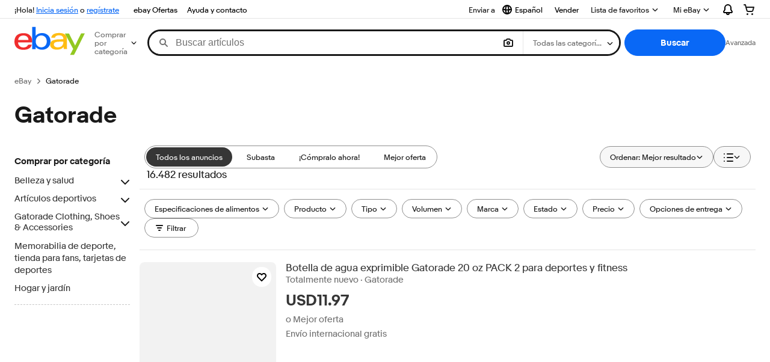

--- FILE ---
content_type: text/plain; charset=UTF-8
request_url: https://cas.avalon.perfdrive.com/jsdata?
body_size: 248
content:
{"ssresp":"0","jsrecvd":"true","__uzmaj":"3f9d70f2-ea57-4f9b-a4d6-0123d24b9cb4","__uzmbj":"1765198225","__uzmcj":"955031081323","__uzmdj":"1765198225","__uzmlj":"JiYkdMtpxnYYpCkAYlrZwKOpr9xnQGQon9UoJ5iDeH8=","__uzmfj":"7f600091175f66-004a-419b-9c62-fe8572e3dd7217651982253470-a33d8ef492d67df410","jsbd2":"1f2472cd-bjp5-199c-3ea8-45c119ad98fc","mc":{},"mct":""}

--- FILE ---
content_type: application/x-javascript
request_url: https://ir.ebaystatic.com/rs/c/globalheaderweb/index_lcNW.312275c9.js
body_size: 73365
content:
(globalThis.webpackChunkglobalheaderweb=globalThis.webpackChunkglobalheaderweb||[]).push([[970],{"$ERSP_-BbZ$":function(t,e,n){"use strict";var i,s=this&&this.__createBinding||(Object.create?function(t,e,n,i){void 0===i&&(i=n);var s=Object.getOwnPropertyDescriptor(e,n);s&&!("get"in s?!e.__esModule:s.writable||s.configurable)||(s={enumerable:!0,get:function(){return e[n]}}),Object.defineProperty(t,i,s)}:function(t,e,n,i){void 0===i&&(i=n),t[i]=e[n]}),o=this&&this.__setModuleDefault||(Object.create?function(t,e){Object.defineProperty(t,"default",{enumerable:!0,value:e})}:function(t,e){t.default=e}),r=this&&this.__importStar||(i=function(t){return i=Object.getOwnPropertyNames||function(t){var e=[];for(var n in t)Object.prototype.hasOwnProperty.call(t,n)&&(e[e.length]=n);return e},i(t)},function(t){if(t&&t.__esModule)return t;var e={};if(null!=t)for(var n=i(t),r=0;r<n.length;r++)"default"!==n[r]&&s(e,t,n[r]);return o(e,t),e});Object.defineProperty(e,"__esModule",{value:!0});const a=r(n("$ERSP_mZgL$"));t.exports=class{handleClick(t){this.input.disabled||this.emit("click",{originalEvent:t})}handleKeydown(t){a.handleEscapeKeydown(t,()=>{this.input.disabled||this.emit("escape",{originalEvent:t})})}handleFocus(t){this.emit("focus",{originalEvent:t})}handleBlur(t){this.emit("blur",{originalEvent:t})}}},"$ERSP_-Lzx$":(t,e,n)=>{"use strict";var i=n("$ERSP_v-BA$"),s=n("$ERSP_5EI7$"),o=n("$ERSP_VdRT$"),r=n("$ERSP_N_mH$"),a=n("$ERSP_6rWj$");const l={sites:[0,15,3,77,2,101,186,123,193,201,211,146,216,205,23,16,207,212,71],pages:["2507978","2500857","3220783","3633607","3291728","2556586","2487285","2487283","2053939","2555775","3219567","2559272","2563050","3196660","3196658","3196657","3196655","3196654","3196652","2566055","4381448","2519156","2519157","2519158","2528779","2534784","2546597","2550065","2550066","2550701","2559500","3134337","3210647","3210648","3214648","3214650","3221977","3252882","3257326","3257327","3257328","3354278","3363110","3365253","3380449","3384348","3415929","3423738","3448066","3478239","3594371","3621924","3984738","4505451","4534098","4537130","4538834","4582558","4582559","4582562","4582564","4582565","4582566","4582567","4582756","4583163","4589465","4589466","4589467","4589468","4590581","4593801"]},c=function(t){let e=arguments.length>1&&void 0!==arguments[1]&&arguments[1];const n=document.createElement("script");n.src=t,n.async=!0,e&&!(t=>{const e=window.location.hostname;let n;try{n=new URL(t).hostname}catch(e){console.log("Invalid",t)}return!!n&&e===n})(t)||(n.crossOrigin=""),document.head.appendChild(n)},u=()=>window.location.hostname.includes("sandbox");class d extends Marko.Component{constructor(){super(...arguments),(0,s.A)(this,"onLoadHandlers",[]),(0,s.A)(this,"resources",void 0),(0,s.A)(this,"pageId",void 0),(0,s.A)(this,"siteId",void 0),(0,s.A)(this,"lang",void 0)}onCreate(t,e){this.resources=t.resources||[],this.pageId=e.global?.gh_pageid||"0",this.siteId=e.global?.gh_siteid||0,this.lang=e.global?.gh_lang||"",this.onLoadHandlers=[]}onPageLoad(){setTimeout(()=>{this.onLoadHandlers.forEach(t=>t())},0)}onMount(){this.resources.forEach(t=>{const e=`${t.name}Init`;this[e]&&this[e](t)}),(0,a.R)(this,this.onPageLoad.bind(this))}webResourceTrackerInit(t){let{url:e,isTest:n}=t;u()||this.onLoadHandlers.push(()=>{const t=(new Date).getTime();(n||e&&void 0!==window.$ssgST&&t%10==0)&&c(e)})}autoTrackingWidgetInit(t){let{url:e}=t;function n(){for(var t=arguments.length,e=new Array(t),n=0;n<t;n++)e[n]=arguments[n];window._eaTrks.push(e)}window._eaTrks=window._eaTrks||[],n("config","eventFamily","AUTO_TRACKING"),n("start"),this.onLoadHandlers.push(()=>{c(e)})}behaviorJsCollectionInit(t){let{url:e}=t;u()||this.onLoadHandlers.push(()=>{l.sites.includes(this.siteId)&&l.pages.includes(this.pageId)&&c(e)})}inflowHelpInit(t){let{url:e}=t;u()||this.onLoadHandlers.push(()=>{const t=encodeURIComponent(JSON.stringify((t=>{let{siteId:e,pageId:n,lang:i}=t;const s=i||"",o=r.tK.includes(e),a=JSON.parse((document.getElementById("inflowparameters")||[]).value||"{}"),l={pageId:n,gbhEnabled:o},c=o?{gbhSiteId:e,gbhLanguage:s}:{};return Object.assign(a,l,c)})({pageId:parseInt(this.pageId),siteId:this.siteId,lang:this.lang}))),n=`${(0,o.get)(window,"GH.C.xhrBaseUrl","")}${e}&fromGH=true&input=${t}`;setTimeout(()=>{c(n,!0)},300)})}widgetDeliveryPlatformInit(t){let{url:e}=t;window.location.hostname.includes("sandbox")||"4517429"!==this.pageId&&this.onLoadHandlers.push(()=>{c(e)})}}const h=d;var _=n("$ERSP_uNgU$"),p=n.n(_),f=n("$ERSP_kpL7$"),g=n("$ERSP_RXNL$"),$=n.n(g);const m="ddutfx$",E=(0,i.t)(m);(0,f.r)(m,()=>E);const v=h;E._=p()(function(t,e,n,i,s,o){},{t:m},v),E.Component=$()(v,E._)},"$ERSP_-SoQ$":(t,e,n)=>{"use strict";var i,s=n("$ERSP_PG4P$"),o=n("$ERSP_TXqg$"),r=n("$ERSP_zrIk$"),a=n("$ERSP_boOq$"),l=a._n_,c=a._T_,u=n("$ERSP_YhaM$"),d=n("$ERSP_y8Kz$"),h=n("$ERSP_2hKo$"),_=n("$ERSP_ka5S$"),p=n("$ERSP_kebz$").T_,f=n("$ERSP_709N$"),g=n("$ERSP_DTyq$"),$=n("$ERSP_P_kn$"),m=f._r_,E=f._q_,v="__subtree_context__",b=Object.prototype.hasOwnProperty,S=Array.prototype.slice,R={addDestroyListener:!1},y=s.prototype.emit;function P(t){t()}function w(t){for(var e;t&&(e=t.firstChild);)t=e.fragment;return e}function C(t,e){return e?t+"_"+e:t}function A(t){s.call(this),this.id=t,this.A_=null,this._G_=null,this.ak_=null,this._y_=null,this.Z_=null,this.X_=null,this.Y_=null,this.al_=null,this.P_=void 0,this._z_=!1,this.am_=void 0,this.J_=!1,this._c_=!1,this.an_=!1,this.ao_=!1,this.C_=void 0;var e=E[t];e?(this.L_=e,delete E[t]):this.L_={}}A.prototype=i={y_:!0,subscribeTo:function(t){if(!t)throw TypeError();var e=this.ak_||(this.ak_=new o),n=t.y_?void 0:R;return e.subscribeTo(t,n)},emit:function(t){var e,n=this.X_;if(n&&(e=n[t])){var i=e[0],s=e[1],o=e[2];!function(t,e,n,i){n.push(t),i&&(n=i.concat(n));var s=l[t.Y_],o="function"==typeof e?e:s[e];if(!o)throw Error("Method not found: "+e);o.apply(s,n)}(this,i,S.call(arguments,1),o),s&&delete n[t]}return y.apply(this,arguments)},getElId:function(t,e){return t?function(t,e,n){return t.id+"-"+C(e,n)}(this,t,e):this.id},getEl:function(t,e){if(t){var n=C(t,e),i=this.L_["@"+n];return i&&12===i.nodeType?w(i):i}return this.el},getEls:function(t){t+="[]";for(var e,n=[],i=0;e=this.getEl(t,i);)n.push(e),i++;return n},getComponent:function(t,e){var n=this.L_["@"+C(t,e)];return/\[\]$/.test(t)&&(n=n&&n[Object.keys(n)[0]]),n&&m.get(n)},getComponents:function(t){var e=this.L_["@"+t+"[]"];return e?Object.keys(e).map(function(t){return m.get(e[t])}).filter(Boolean):[]},destroy:function(){if(!this.J_){var t=this._G_;this._P_(),t.nodes.forEach(function(t){c(t),!1!==g.ap_(t)&&t.parentNode.removeChild(t)}),t.detached=!0,delete l[this.id],this.L_={}}},_P_:function(){if(!this.J_){this.aq_(),this.J_=!0,m.set(this._G_,void 0),this._G_=null,this._x_();var t=this.ak_;t&&(t.removeAllListeners(),this.ak_=null)}},isDestroyed:function(){return this.J_},get state(){return this.A_},set state(t){var e=this.A_;(e||t)&&(e||(e=this.A_=new this.Q_(this)),e.ar_(t||{}),e.an_&&this.as_(),t||(this.A_=null))},setState:function(t,e){var n=this.A_;if(n||(n=this.A_=new this.Q_(this)),"object"==typeof t){var i=t;for(var s in i)b.call(i,s)&&n.at_(s,i[s],!0)}else n.at_(t,e,!0)},setStateDirty:function(t,e){var n=this.A_;1==arguments.length&&(e=n[t]),n.at_(t,e,!0,!0)},replaceState:function(t){this.A_.ar_(t)},get input(){return this.P_},set input(t){this.ao_?this.P_=t:this._k_(t)},_k_:function(t,e,n){var i;e=e||this.onInput;var s=this.P_;return this.P_=void 0,this.au_=n&&n[v]||this.au_,e&&(this.ao_=!0,i=e.call(this,t||{},n),this.ao_=!1),t=this.al_=i||t,(this.an_=function(t,e,n){if(e!=n){if(null==e||null==n)return!0;var i=Object.keys(e),s=Object.keys(n),o=i.length;if(o!==s.length)return!0;for(var r=o;r--;){var a=i[r];if(!(a in n)||e[a]!==n[a])return!0}}return!1}(0,s,t))&&this.as_(),void 0===this.P_&&(this.P_=t,t&&t.$global&&(this.am_=t.$global)),t},forceUpdate:function(){this.an_=!0,this.as_()},as_:function(){this._c_||(this._c_=!0,$.av_(this))},update:function(){if(!0!==this.J_&&!1!==this.aw_){var t=this.P_,e=this.A_;!1===this.an_&&null!==e&&!0===e.an_&&function(t,e,n){var i,s;for(var o in e)if(b.call(e,o)){if(!(i=t["update_"+o]))return;(s||(s=[])).push([o,i])}return s&&(s.forEach(function(s){var o=s[0];i=s[1];var r=e[o],a=n[o];i.call(t,r,a)}),t._A_(),t._v_()),!0}(this,e.ax_,e.ay_)&&(e.an_=!1),!0===this.aw_&&!1!==this.shouldUpdate(t,e)&&this.az_(),this._v_()}},get aw_(){return!0===this.an_||null!==this.A_&&!0===this.A_.an_},_v_:function(){this.an_=!1,this._c_=!1,this.al_=null;var t=this.A_;t&&t._v_()},shouldUpdate:function(){return!0},az_:function(){var t=this;if(!t.R_)throw TypeError();var e=this.al_||this.P_;$.aA_(function(){t._H_(e,!1).afterInsert(t.C_)}),this._v_()},_H_:function(t,e){var n=this.C_,i=this.am_,s=this._G_,o=this.R_,r=(o.createOut||u)(i);r.sync(),r.C_=this.C_,r[v]=this.au_;var a=p(r),l=a.p_;l.aB_=this,l.aa_=e,o(t,r);var c=new h(r),d=r.aj_().aC_;return _(s,d,n,a),c},aD_:function(){var t=this._G_;return t.remove(),t},_x_:function(){var t=this._y_;t&&(t.forEach(P),this._y_=null)},get aE_(){var t=this.A_;return t&&t.B_},aF_:function(t,e){var n=this.X_={};this.Y_=e,t.forEach(function(t){var e=t[0],i=t[1],s=t[2],o=t[3];i&&(n[e]=[i,s,o])})},get el(){return w(this._G_)},get els(){return(this._G_?this._G_.nodes:[]).filter(function(t){return 1===t.nodeType})},aG_:y,aH_(t,e){this.onCreate&&this.onCreate(t,e),this.aG_("create",t,e)},aI_(t){this.onRender&&this.onRender(t),this.aG_("render",t)},_A_(){this.onUpdate&&this.onUpdate(),this.aG_("update")},_B_(){this.onMount&&this.onMount(),this.aG_("mount")},aq_(){this.onDestroy&&this.onDestroy(),this.aG_("destroy")}},i.elId=i.getElId,i.aJ_=i.update,i.aK_=i.destroy,d(i,function(t){return t.aD_()},function(t){return t}),r(A,s),t.exports=A},"$ERSP_-u_S$":(t,e,n)=>{"use strict";var i=n("$ERSP_zrIk$"),s=n("$ERSP_boOq$"),o=n("$ERSP_709N$")._M_,r=n("$ERSP_37_Z$"),a=n("$ERSP_n51x$"),l="xlink:href",c=/^xmlns(:|$)/,u=Object.prototype.hasOwnProperty,d="http://www.w3.org/1999/xlink",h="http://www.w3.org/1999/xhtml",_={svg:"http://www.w3.org/2000/svg",math:"http://www.w3.org/1998/Math/MathML"},p="href",f=Object.freeze(Object.create(null)),g={option:{selected:function(t,e){t.selected=void 0!==e}},input:{value:function(t,e){t.value=void 0===e?"":e},checked:function(t,e){t.checked=void 0!==e}}};function $(t){if(!0===t)return"";if(null!=t&&!1!==t){switch(typeof t){case"string":return t;case"object":switch(t.toString){case Object.prototype.toString:case Array.prototype.toString:return JSON.stringify(t);case RegExp.prototype.toString:return t.source}}return t+""}}function m(t,e){for(var n in e)u.call(e,n)&&(t[n]=e[n])}function E(t){this.ce_=t.ce_,this.cb_=null,this.cc_=null,this.ca_=t.ca_,this.cf_=t.cf_,this._Q_=t._Q_,this.cg_=t.cg_,this.u_=t.u_,this.ch_=t.ch_,this.ci_=t.ci_}function v(t,e,n,i,s,o,r){var a;this.bY_(s,i),r&&(a=r.i),this.ca_=n,this.u_=o||0,this.cf_=e||f,this._Q_=r||f,this.cg_=t,this.ch_="",this.ci_=a,this.af_=!1,this.ae_=!1}v.prototype={c__:1,bS_:function(){return new E(this)},e:function(t,e,n,i,s,o,r){var a=this.bR_(new v(t,e,n,i,s,o,r));return 0===s?this.cj_():a},n:function(t,e){return(t=t.bS_())._O_=e,this.bR_(t),this.cj_()},br_:function(t,e){var n=this.cg_,i=this.cf_,s=_[n]||e||h,r=this.u_,c=(t.ownerDocument||t).createElementNS(s,n);if(2&r)m(c,i);else{for(var u in i){var f=$(i[u]);void 0!==f&&(u==l?c.setAttributeNS(d,p,f):c.setAttribute(u,f))}a(n)&&(c.textContent=this.ch_)}return o.set(c,this),c}},i(v,r),E.prototype=v.prototype,v.ck_=function(t,e,n){var i=t.attributes,o=i.length,r=null,u=null;if(o){r={};for(var _=0;_<o;_++){var p=i[_],f=p.name;c.test(f)||("data-marko"===f?u=s._t_(t):p.namespaceURI===d?r[l]=p.value:r[f]=p.value)}}var g=t.nodeName;t.namespaceURI===h&&(g=g.toLowerCase());var $=new v(g,r,null,n,0,0,u);return a(g)?$.ch_=t.textContent:e&&e(t,$,n),$},v.cl_=function(t,e,n){var i=e.u_,s=n.u_,o=n.cf_;if(2&s)return m(t,o);var r,a=n._Q_,c=e.cf_;if(c!==o){var u;if(1&s&&1&i)return c.class!==(u=o.class)&&(u?t.className=u:t.removeAttribute("class")),c.id!==(u=o.id)&&(u?t.id=u:t.removeAttribute("id")),void(c.style!==(u=o.style)&&(u?t.style.cssText=u:t.removeAttribute("style")));var h,_=a&&a.pa||f,E=g[n.cg_]||f;for(r in o)_[r]||(u=$(o[r]),(h=E[r])?h(t,u):$(c[r])!==u&&(r===l?void 0===u?t.removeAttributeNS(d,p):t.setAttributeNS(d,p,u):void 0===u?t.removeAttribute(r):t.setAttribute(r,u)));if(null===n.ca_||4&i)for(r in c)r in o||((h=E[r])?h(t,void 0):r===l?t.removeAttributeNS(l,p):t.removeAttribute(r))}},t.exports=v},$ERSP_0010$:(t,e)=>{"use strict";e.H=function(){return'<symbol viewbox="0 0 16 16" id=icon-chevron-down-16><path d="M8.707 12.707a1 1 0 0 1-1.414 0l-6-6a1 1 0 0 1 1.414-1.414L8 10.586l5.293-5.293a1 1 0 1 1 1.414 1.414l-6 6Z"></path></symbol>'}},$ERSP_0igk$:(t,e,n)=>{var i=n("$ERSP_1www$"),s=Array.isArray;function o(t,e,n){for(var i=t,s=0;s<n;s++)i=i[e[s]];return i}function r(t){if("Date"===t.type)return new Date(t.value);if("URL"===t.type)return new URL(t.value);if("URLSearchParams"===t.type)return new URLSearchParams(t.value);if("NOOP"===t.type)return i.NOOP;throw new Error("Bad type")}t.exports=function(t){if(!t)return t;var e=t.$$;if(e){var n,i=t.o;if(e&&(n=e.length))for(var a=0;a<n;a++){var l,c=e[a],u=c.r;l=s(u)?o(i,u,u.length):r(u);var d=c.l,h=d.length-1;if(-1===h){i=t.o=l;break}o(i,d,h)[d[h]]=l}return e.length=0,null==i?null:i}return t}},$ERSP_0z8Q$:(t,e,n)=>{"use strict";n.r(e)},$ERSP_1Y1p$:t=>{"use strict";function e(){this.aS_=Object.create(null)}e.prototype.aP_=function(t){var e=this.aS_;return e[t]?t+"_"+e[t]++:(e[t]=1,t)},t.exports=e},$ERSP_1www$:(t,e)=>{var n=window;e.NOOP=n.$W10NOOP=n.$W10NOOP||function(){}},$ERSP_2JzB$:(t,e,n)=>{"use strict";n("$ERSP_Pkeq$")},$ERSP_2hKo$:(t,e,n)=>{"use strict";var i=n("$ERSP_y8Kz$");function s(t){for(var e=t;e.parentNode;)e=e.parentNode;return e}function o(t){this.out=this.r_=t,this.b_=void 0}t.exports=o;var r=o.prototype={getComponent:function(){return this.getComponents()[0]},getComponents:function(t){if(void 0===this.b_)throw Error("Not added to DOM");var e=function(t){var e=t.b_;if(!e)throw Error("No component");return e}(this),n=[];return e.forEach(function(e){var i=e.s_;t&&!t(i)||n.push(i)}),n},afterInsert:function(t){var e=this.r_.b_;return this.b_=e?e.ah_(t):null,this},getNode:function(t){return this.r_.ai_(t)},getOutput:function(){return this.r_.aj_()},toString:function(){return this.r_.toString()},document:"object"==typeof document&&document};Object.defineProperty(r,"html",{get:function(){return this.toString()}}),Object.defineProperty(r,"context",{get:function(){return this.r_}}),i(r,function(t,e){return t.getNode(s(e))},function(t,e){return t.afterInsert(s(e))})},$ERSP_2qVz$:(t,e,n)=>{"use strict";n.d(e,{A:()=>f});var i=n("$ERSP_v-BA$"),s=n("$ERSP_ETKl$"),o=n("$ERSP_E5Jd$"),r=n("$ERSP_Ub6k$"),a=n.n(r),l=n("$ERSP_uNgU$"),c=n.n(l),u=n("$ERSP_kpL7$"),d=n("$ERSP_RXNL$"),h=n.n(d);const _="iT3_1zF",p=(0,i.t)(_),f=p;(0,u.r)(_,()=>p);const g={};p._=c()(function(t,e,n,i,r,l){a()(o.A,{...t,_name:"close-16",_size:"16",_type:"icon",_themes:s.H},e,n,"0")},{t:_,i:!0},g),p.Component=h()(g,p._)},$ERSP_37_Z$:(t,e,n)=>{"use strict";var i=n("$ERSP_n51x$");function s(){}s.prototype={bY_:function(t,e){this.cm_=t,this.cn_=0,this.ce_=null,this.co_=null,this.cb_=null,this.cc_=null,this._O_=e},get aC_(){var t=this.ce_;return t&&t.cd_?t.aC_||t.cp_:t},get cp_(){var t=this.cc_;if(t){if(t.cd_)return t.aC_||t.cp_}else{var e=this.cb_;if(e&&e.cd_)return e.cp_}return t},bR_:function(t){if(this.cn_++,i(this.cg_)){if(!t.cq_)throw TypeError();this.ch_+=t.bZ_}else{var e=this.co_;t.cb_=this,e?e.cc_=t:this.ce_=t,this.co_=t}return t},cj_:function(){return this.cn_===this.cm_&&this.cb_?this.cb_.cj_():this}},t.exports=s},$ERSP_3IP_$:(t,e,n)=>{"use strict";var i=n("$ERSP_v-BA$"),s=n("$ERSP_bdg9$"),o=n("$ERSP_NMcd$"),r=n("$ERSP__UFl$"),a=n("$ERSP_Ub6k$"),l=n.n(a),c=n("$ERSP_EIVF$"),u=n.n(c),d=n("$ERSP_U_Pl$"),h=n.n(d),_=n("$ERSP_wfCZ$"),p=n("$ERSP_5EI7$"),f=n("$ERSP_unUP$"),g=n("$ERSP_u3lh$");let $,m,E=!1;class v extends Marko.Component{constructor(){super(...arguments),(0,p.A)(this,"watchlistCallMade",!1),(0,p.A)(this,"open",!1),(0,p.A)(this,"dynamic",void 0),(0,p.A)(this,"dialog",void 0)}onCreate(){this.state={init:!1,error:!1,loaded:!1,requestingData:!1}}resize(){this.dialog&&(this.dialog.style.maxWidth=`${this.getEl().offsetLeft}px`)}handleSuccess(t){t&&t.html?(this.state.loaded=!0,$=t.html,m=t.renderedComponents,this.renderWatchlist()):this.state.error=!0}renderWatchlist(){this.open&&this.state.loaded&&!E&&this.dynamic&&(E=!0,(0,g.a)(this.dynamic,$,m,null,()=>{this.state.error=!0}))}handleError(){this.state.error=!0}initializeContent(){this.state.init||(this.setState("init",!0),this.forceUpdate(),this.update(),this.dynamic=this.getEl("dynamic"),this.dialog=this.getEl("dialog"))}handleOpen(){if(this.open=!0,this.initializeContent(),this.resize(),this.renderWatchlist(),!this.state.loaded&&this.dynamic&&!this.watchlistCallMade)return this.watchlistCallMade=!0,(0,f._)("/gh/watchlist?modules=WATCH_LIST&v=2").then(this.handleSuccess.bind(this)).catch(()=>(this.watchlistCallMade=!1,this.handleError.call(this)))}handleClose(){this.open=!1}}const b=v;var S=n("$ERSP_uNgU$"),R=n.n(S),y=n("$ERSP_kpL7$"),P=n("$ERSP_RXNL$"),w=n.n(P);const C="O0Jmy_Z",A=(0,i.t)(C);(0,y.r)(C,()=>A);const T=b;A._=R()(function(t,e,n,i,a,c){const d=(0,s.A)(e,"watchlist"),p=(0,s.A)(e,"a11yExpandWatchList");l()(_.A,(0,o.i)(()=>{(0,o.a)("target",{renderBody:t=>{t.be("span",{class:"gh-watchlist__target"},"1",i,null,1),t.t(d,i),t.ee()}}),(0,o.a)("dialog",{renderBody:t=>{a.init&&(t.be("div",{class:h()(["gh-watchlist__dialog",a.loaded&&"gh-watchlist__dialog--loaded"])},"@dialog",i,null,1),a.error?(t.be("div",{class:"gh-watchlist__err"},"2",i,null,1),t.t((0,s.A)(t,"flyoutGenericError"),i),t.ee()):(l()(r.A,{text:(0,s.A)(t,"loading"),class:"gh-watchlist__loading"},t,n,"3"),l()(u(),{n:!0,renderBody:t=>{t.e("div",{class:"gh-watchlist__loaded"},"@dynamic",i,0,1)}},t,n,"@dynamic")),t.ee())}})},{class:"gh-watchlist",align:"right",a11yExpandLabel:p,href:`${t.domain}/mye/myebay/watchlist`,sp:"m570.l47137",showChevron:!0,asBrokenLink:!0,noHover:!0}),e,n,"0",[["open","handleOpen",!1],["close","handleClose",!1]])},{t:C},T),A.Component=w()(T,A._)},$ERSP_3lQN$:(t,e,n)=>{"use strict";n.d(e,{A:()=>s});var i=n("$ERSP_VdRT$");const s=function(){let t=arguments.length>0&&void 0!==arguments[0]?arguments[0]:{};const e=(0,i.get)(t,"content.response.modules.USER_PROFILE",{});return{feedbackRating:(0,i.get)(e,"feedbackRating.textSpans[1].text","0"),userLoginId:(0,i.get)(e,"userLoginName.textSpans[0].text",""),userName:(0,i.get)(e,"fullName.textSpans[0].text",""),profileImageURL:(0,i.get)(e,"image.URL","")}}},$ERSP_44GW$:(t,e,n)=>{"use strict";n.r(e)},$ERSP_5EI7$:(t,e,n)=>{"use strict";function i(t){return i="function"==typeof Symbol&&"symbol"==typeof Symbol.iterator?function(t){return typeof t}:function(t){return t&&"function"==typeof Symbol&&t.constructor===Symbol&&t!==Symbol.prototype?"symbol":typeof t},i(t)}function s(t,e,n){return(e=function(t){var e=function(t){if("object"!=i(t)||!t)return t;var e=t[Symbol.toPrimitive];if(void 0!==e){var n=e.call(t,"string");if("object"!=i(n))return n;throw new TypeError("@@toPrimitive must return a primitive value.")}return String(t)}(t);return"symbol"==i(e)?e:e+""}(e))in t?Object.defineProperty(t,e,{value:n,enumerable:!0,configurable:!0,writable:!0}):t[e]=n,t}n.d(e,{A:()=>s})},$ERSP_6K6B$:(t,e,n)=>{"use strict";n.r(e)},$ERSP_6rWj$:(t,e,n)=>{"use strict";n.d(e,{R:()=>i});const i=(t,e)=>{t&&e&&("complete"!==document.readyState?t.subscribeTo(window).on("load",e):e())}},"$ERSP_7-2-$":(t,e,n)=>{"use strict";Object.defineProperty(e,"__esModule",{value:!0}),e.trap=function(t,e){d();const n=Object.assign({},h,e);o=t,s=document.querySelector('main, [role="main"]'),s&&s.setAttribute("role","presentation");const u=i.getAncestors(o);let _=i.getSiblings(o),p=i.getSiblingsOfAncestors(o);!0===n.useHiddenProperty&&(_=_.filter(a),p=p.filter(a)),r=[l(o,n.useHiddenProperty)].concat(u.map(t=>l(t,n.useHiddenProperty))).concat(_.map(t=>c(t,n.useHiddenProperty))).concat(p.map(t=>c(t,n.useHiddenProperty))),r.forEach(t=>{var e;!0===(e=t).isProperty?e.el[e.attributeName]=e.dirtyValue:e.el.setAttribute(e.attributeName,e.dirtyValue)}),o.dispatchEvent(new CustomEvent("screenreaderTrap",{bubbles:!0}))},e.untrap=d;var i=function(t){if("function"==typeof WeakMap){var e=new WeakMap;new WeakMap}return function(t){if(t&&t.__esModule)return t;var n,i,s={__proto__:null,default:t};if(null===t||"object"!=typeof t&&"function"!=typeof t)return s;if(n=e){if(n.has(t))return n.get(t);n.set(t,s)}for(const e in t)"default"!==e&&{}.hasOwnProperty.call(t,e)&&((i=(n=Object.defineProperty)&&Object.getOwnPropertyDescriptor(t,e))&&(i.get||i.set)?n(s,e,i):s[e]=t[e]);return s}(t)}(n("$ERSP_NngS$"));let s,o,r;const a=t=>"svg"!==t.tagName.toLowerCase();function l(t,e){let n;return n=!1===e?u(t,"aria-hidden","false"):u(t,"hidden",!1),n}function c(t,e){let n;return n=!1===e?u(t,"aria-hidden","true"):u(t,"hidden",!0),n}function u(t,e,n){const i="boolean"==typeof n;return{el:t,attributeName:e,cleanValue:i?t[e]:t.getAttribute(e),dirtyValue:n,isProperty:i}}function d(){o&&(r.forEach(t=>{var e;(e=t).cleanValue?!0===e.isProperty?e.el[e.attributeName]=e.cleanValue:e.el.setAttribute(e.attributeName,e.cleanValue):e.el.removeAttribute(e.attributeName)}),r=[],s&&s.setAttribute("role","main"),o.dispatchEvent(new CustomEvent("screenreaderUntrap",{bubbles:!0})),o=null)}const h={useHiddenProperty:!1}},$ERSP_709N$:t=>{"use strict";t.exports={_N_:new WeakMap,_M_:new WeakMap,_r_:new WeakMap,aY_:new WeakMap,_p_:new WeakMap,_q_:{}}},$ERSP_7gt6$:(t,e)=>{"use strict";e.H=function(){return'<symbol viewbox="0 0 16 16" id=icon-attention-filled-16><path d="M8 0a8 8 0 1 0 0 16A8 8 0 0 0 8 0Zm0 12a1 1 0 1 1 0-2 1 1 0 0 1 0 2Zm1-4a1 1 0 1 1-2 0V5a1 1 0 0 1 2 0v3Z"></path></symbol>'}},$ERSP_7yQq$:(t,e,n)=>{"use strict";n.d(e,{A:()=>s});var i=n("$ERSP_6rWj$");const s={onMount(){(0,i.R)(this,this.onPageLoad.bind(this))},onPageLoad(){const t=this.getComponent("btn");t&&window.innerWidth<779&&t.getEl().classList.replace("btn--secondary","btn--primary")}}},$ERSP_87FQ$:(t,e,n)=>{"use strict";n.d(e,{A:()=>i});const i={BACK_TO_TOP:"177699",WATCHLIST:"47137",NOTIF_OPEN:"186326",CAMERA_ICON_CLICK:"197748"}},$ERSP_8Pq0$:(t,e,n)=>{"use strict";n.d(e,{A:()=>o});var i=n("$ERSP_6rWj$");class s extends Marko.Component{onMount(){(0,i.R)(this,this.onLoad.bind(this))}onLoad(){const t=document.getElementById("gh");if(!t)return;const e=t.querySelector(".gh-nav");if(!e)return;const n=this.getEl("gh-border");if(!n)return;document.body.prepend(n);const i=function(t){if(!t)return 0;const e=t.getBoundingClientRect(),n=window.scrollY;return e.top+n}(t)+e.getBoundingClientRect().height-2;n.style.marginTop=`${i}px`,n.style.display="block"}}const o=s},$ERSP_8Q90$:(t,e)=>{"use strict";Object.defineProperty(e,"__esModule",{value:!0}),t.exports=class{}},$ERSP_8Rsh$:(t,e,n)=>{"use strict";var i=n("$ERSP_v-BA$"),s=n("$ERSP_VdRT$"),o=n("$ERSP_lXh3$"),r=n.n(o),a=n("$ERSP_u0Kv$"),l=n.n(a);class c extends Marko.Component{onCreate(t){this.state={isAuthenticatedUser:t.isAuthenticatedUser||!1}}onMount(){this.subscribeTo(document).on("GH_UPDATE_MYEBAY_ACCOUNT_LINKS",this.updateUserAuthState.bind(this))}updateUserAuthState(){this.setState("isAuthenticatedUser",!0)}}const u=c;var d=n("$ERSP_uNgU$"),h=n.n(d),_=n("$ERSP_kpL7$"),p=n("$ERSP_RXNL$"),f=n.n(p);const g="Dz6$Jy9",$=(0,i.t)(g),m=r()("hr",{class:"gh-my-ebay__list-divider"},0);(0,_.r)(g,()=>$);const E=u;$._=h()(function(t,e,n,i,o,r){if(o.isAuthenticatedUser){e.be("ul",{class:"gh-my-ebay__list"},"0",i,null,1);{const n=(0,s.get)(t,"links.items",[]);e.n(m,i);let o=0;for(const r of l()(n)){const n=`[${o++}]`;e.be("li",{class:"gh-my-ebay__list-item"},"2"+n,i,null,1);{const o={settings:(0,s.get)(t,"settingsLabel",""),signOut:(0,s.get)(t,"signOutLabel","")}[r.navKey]||"",a=(0,s.get)(r,"href",""),l=(0,s.get)(r,"sp","");o&&a&&(e.be("a",{href:a,_sp:l},"3"+n,i,null,0),e.t(o,i),e.ee())}e.ee()}}e.ee()}},{t:g},E),$.Component=f()(E,$._)},$ERSP_8jeK$:(t,e,n)=>{"use strict";var i=n("$ERSP_v-BA$"),s=n("$ERSP_5EI7$");const o={currentResValue:{maxWidth:-1,minWidth:-1,name:"DEFAULT",value:0,id:0,integer:0},resRange:[{minWidth:-1,maxWidth:-1,name:"DEFAULT",value:0,id:0,integer:0},{minWidth:0,maxWidth:1024,name:"RES_1024",value:1,id:1,integer:1},{minWidth:1025,maxWidth:1152,name:"RES_1152",value:2,id:2,integer:2},{minWidth:1153,maxWidth:1280,name:"RES_1280",value:3,id:3,integer:3},{minWidth:1281,maxWidth:1366,name:"RES_1366",value:4,id:4,integer:4},{minWidth:1367,maxWidth:1440,name:"RES_1440",value:5,id:5,integer:5},{minWidth:1441,maxWidth:1680,name:"RES_1680",value:6,id:6,integer:6},{minWidth:1681,maxWidth:2147483647,name:"RES_MAX",value:7,id:7,integer:7}],resBits:[85,86,87],cookieName:"dp1",cookieletName:"pbf",currentViewportValue:{maxWidth:-1,minWidth:-1,name:"DEFAULT",value:0,id:0,integer:0},viewportBits:[69,70,71],viewportRange:[{minWidth:-1,maxWidth:-1,name:"DEFAULT",value:0,id:0,integer:0},{minWidth:0,maxWidth:1020,name:"VIEWPORT_1",value:1,id:1,integer:1},{minWidth:1021,maxWidth:1024,name:"VIEWPORT_2",value:2,id:2,integer:2},{minWidth:1025,maxWidth:1148,name:"VIEWPORT_3",value:3,id:3,integer:3},{minWidth:1149,maxWidth:1152,name:"VIEWPORT_4",value:4,id:4,integer:4},{minWidth:1153,maxWidth:1276,name:"VIEWPORT_5",value:5,id:5,integer:5},{minWidth:1277,maxWidth:1280,name:"VIEWPORT_6",value:6,id:6,integer:6},{minWidth:1281,maxWidth:2147483647,name:"VIEWPORT_7",value:7,id:7,integer:7}]},r=["2332490","2334524"];var a=n("$ERSP_Cz93$");const l=(t,e)=>{let n=0;if(e)for(let i=e.length-1;i>=0;i--)if(t>=e[i].minWidth&&t<=e[i].maxWidth){n=e[i].id;break}return n},c=async(t,e,n,i)=>{const s=(await a.g.readCookieAsync(n,i)).match(/(#)?([0-9a-f]*)/i);let o="#".concat(s[1]?s[2]:parseInt(s[2]?s[2]:"0",10).toString(16));const r=e.length;for(let n=0,i=t;n<r;n++,i>>=1)o=a.g.setBitFlag(o,e[n],1&i);a.g.writeCookieletAsync(n,i,o)},u=t=>{((t,e,n,i,s)=>{let o=0;const r=window.screen.width;r>0&&(o=l(r,e)),t&&o!==t.id&&n&&c(o,n,i,s)})(t.currentResValue,t.resRange,t.resBits,t.cookieName,t.cookieletName),((t,e,n,i,s)=>{let o,r=0;const a=window.screen.width;document&&document.documentElement&&(o=parseInt(`${document.documentElement.clientWidth}`),o>0&&(o+=17,o>a&&(o=a),r=l(o,e))),t&&r!==t.id&&n&&c(r,n,i,s)})(t.currentViewportValue,t.viewportRange,t.viewportBits,t.cookieName,t.cookieletName)};class d extends Marko.Component{constructor(){super(...arguments),(0,s.A)(this,"pageid",void 0)}onCreate(t,e){this.pageid=e?.global?.gh_pageid}onMount(){(t=>{const e=o;var n;n=t,r.includes(n)&&(u(e),window.GH&&(window.GH.ScreenDetail={getScreenDetail:()=>{u(e)},getConfig:()=>({})}))})(this.pageid)}}const h=d;var _=n("$ERSP_uNgU$"),p=n.n(_),f=n("$ERSP_kpL7$"),g=n("$ERSP_RXNL$"),$=n.n(g);const m="y8DGega",E=(0,i.t)(m);(0,f.r)(m,()=>E);const v=h;E._=p()(function(t,e,n,i,s,o){},{t:m},v),E.Component=$()(v,E._)},$ERSP_8lF5$:(t,e,n)=>{"use strict";n("$ERSP_nTZy$"),n("$ERSP_Pkeq$"),n("$ERSP_KTtH$")},$ERSP_969t$:(t,e,n)=>{"use strict";var i=n("$ERSP_v-BA$"),s=n("$ERSP_VdRT$"),o=n("$ERSP_bdg9$");const r=t=>{const e=(()=>{if("undefined"==typeof document)return"";const t=document.location.href;return t.indexOf("SignOutConfirm")>0||t.indexOf("logout/confirm")>0?"":encodeURIComponent(t)})();let n=t;return e&&(-1===t.indexOf("?")?n+="?":/(&|\?)$/.test(t)||(n+="&"),t.indexOf("ru=")>-1&&(n=n.replace(/(?:^|[?&])ru=([^&]*)/,"")),n=`${n}ru=${e}`),n};var a=n("$ERSP_lXh3$"),l=n.n(a),c=n("$ERSP_GhvO$"),u=n.n(c);class d extends Marko.Component{onCreate(t){const e=`${(0,s.get)(t,"links.SIGN_IN_DEFAULT.url","")}&sgfl=gh`,n=(0,s.get)(t,"links.REGISTER.url","");this.state={signInURL:e,registerationURL:n}}onMount(){this.state.signInURL=r(this.state.signInURL),this.state.registerationURL=r(this.state.registerationURL)}}const h=d;var _=n("$ERSP_uNgU$"),p=n.n(_),f=n("$ERSP_kpL7$"),g=n("$ERSP_RXNL$"),$=n.n(g);const m="jF1EHyV",E=(0,i.t)(m),v=E;(0,f.r)(m,()=>E);const b=h;E._=p()(function(t,e,n,i,r,a){const l=(0,s.get)(t,"links",{});e.be("span",{class:"gh-identity-signed-out-unrecognized"},"0",i,null,1),e.h((0,o.A)(e,"greetingSignedOutUnrecognized",{signInLink:(0,s.get)(r,"signInURL",""),signinSp:(0,s.get)(l,"SIGN_IN_DEFAULT._sp",""),registerLink:(0,s.get)(r,"registerationURL",""),registerSp:(0,s.get)(l,"REGISTER._sp","")}),i),e.ee()},{t:m},b),E.Component=$()(b,E._);var S=n("$ERSP_Ub6k$"),R=n.n(S),y=n("$ERSP_EIVF$"),P=n.n(y),w=n("$ERSP_NMcd$"),C=n("$ERSP__UFl$");const A="CwI4y0Y",T=(0,i.t)(A),L=T;(0,f.r)(A,()=>T);const k={};T._=p()(function(t,e,n,i,r,a){const l=(0,s.get)(t,"user",{}),c=(0,s.get)(l,"userName",""),u=(0,s.get)(l,"userLoginId",""),d=(0,s.get)(t,"links",{}),h=(0,s.get)(l,"feedbackStarLevel",0),_=h>0?(0,o.A)(e,`star_${h}`):"",p=(0,s.get)(d,"PROFILE_MY_WORLD",{}),f=(0,s.get)(d,"PROFILE_FEEDBACK",{}),g=(0,s.get)(d,"ACCOUNT_SETTINGS",{}),$=(0,s.get)(d,"SIGN_OUT",{});e.be("ul",{class:"gh-identity-signed-in"},"0",i,null,1),e.be("li",{class:"gh-identity-signed-in__main-content"},"1",i,null,1),e.be("div",{class:"avatar",role:"img","aria-label":`${(0,o.A)(e,"greetingProfilePictureAltText")} - ${c}`},"2",i,null,0),e.be("a",{"aria-hidden":"true",tabindex:"-1",_sp:`${(0,s.get)(p,"_sp","")}`,href:`${(0,s.get)(p,"url","").replace("@@",u)}`},"3",i,null,0),e.e("img",{id:"gh-upi",src:(0,s.get)(l,"profileImageURL",""),alt:""},"4",i,0,0),e.ee(),e.ee(),e.be("div",null,"5",i,null,0),e.be("span",null,"6",i,null,0),e.t(c,i),e.ee(),e.be("span",{class:"gh-identity-signed-in__user-ratings"},"7",i,null,1),e.be("a",{_sp:"m570.l3332",href:`${(0,s.get)(p,"url","").replace("@@",u)}`},"8",i,null,0),e.t(u,i),e.ee(),e.t(" ",i),e.be("a",{_sp:`${(0,s.get)(f,"_sp","")}`,href:`${(0,s.get)(f,"url","").replace("@@",u)}`},"9",i,null,0),e.t("(",i),e.t((0,s.get)(l,"feedbackRating",""),i),e.e("i",{id:"gh-ur",class:`user-rating__star user-rating__star--level-${(0,s.get)(l,"feedbackStarLevel",0)}`,role:"img","aria-label":`${_}`},"10",i,0,0),e.t(")",i),e.ee(),e.ee(),e.ee(),e.ee(),e.be("li",{class:"gh-identity-signed-in__link"},"11",i,null,1),e.be("a",{_sp:`${(0,s.get)(g,"_sp","")}`,href:`${(0,s.get)(g,"url","")}`},"12",i,null,0),e.t((0,o.A)(e,"greetingAccountSettingsLink"),i),e.ee(),e.ee(),e.be("li",{class:"gh-identity-signed-in__link"},"13",i,null,1),e.be("a",{_sp:`${(0,s.get)($,"_sp","")}`,href:`${(0,s.get)($,"url","")}&sgfl=gh`},"14",i,null,0),e.t((0,o.A)(e,"greetingSignOutLink"),i),e.ee(),e.ee(),e.ee()},{t:A,i:!0},k),T.Component=$()(k,T._);var I=n("$ERSP_U_Pl$"),O=n.n(I),N=n("$ERSP_wfCZ$");class x extends Marko.Component{onCreate(t){const e=`${(0,s.get)(t,"links.SIGN_IN_RECOGNIZED.url","")}&sgfl=gh`;this.state={recognizedUserSignURL:e}}onMount(){this.state.recognizedUserSignURL=r(this.state.recognizedUserSignURL)}}const M=x,U="Zg3o9tN",B=(0,i.t)(U),D=B;(0,f.r)(U,()=>B);const F=M;B._=p()(function(t,e,n,i,r,a){const l=(0,s.get)(t,"links",{});e.be("span",{class:"gh-identity-signed-out-recognized"},"0",i,null,1),e.h((0,o.A)(e,"greetingSignedOutRecognized",{signInLink:(0,s.get)(r,"recognizedUserSignURL",""),signinSp:(0,s.get)(l,"SIGN_IN_RECOGNIZED._sp","")}),i),e.ee()},{t:U},F),B.Component=$()(F,B._);var H=n("$ERSP_5EI7$"),G=n("$ERSP_unUP$"),V=n("$ERSP_tcSO$"),j=n("$ERSP_w7sI$"),W=n("$ERSP_3lQN$");const{ajaxURL:K,assetURL:z}=V.A;class Y extends Marko.Component{constructor(){super(...arguments),(0,H.A)(this,"identityCallMade",!1)}onCreate(){this.state={server:!0,user:{isAuthenticatedUser:!1,isRecognizedUser:!1},loaded:!1,error:!1,errorCode:""}}onMount(){j.Ay.onReady(this.updateUserData.bind(this)),this.subscribeTo(document).on("GH_UPDATE_IDENTITY",this.updateUserState.bind(this)),(0,s.get)(this.input,"isMyeBayNavPhase1Enabled",!1)&&this.subscribeTo(document).on("GH_UPDATE_IDENTITY_USER_PROFILE",this.updateIdentityContent.bind(this))}updateIdentityContent(t){const e=t.detail||{};this.state.user.isAuthenticatedUser=!0,this.state.loaded=!0,this.state.error=!1,this.state.errorCode="",this.state.user.feedbackRating=e.feedbackRating,this.state.user.userName=e.userName,this.state.user.profileImageURL=e.profileImageURL||z.PROFILE_AVATAR,this.state.user.feedbackStarLevel=this.getFeedbackStarLevel(e.feedbackRating),this.identityCallMade=!0,this.setStateDirty("user")}cleanDisplayName(t){return"@@__@@__@@"===t?"":t}updateUserState(){let{detail:t={}}=arguments.length>0&&void 0!==arguments[0]?arguments[0]:{};t.signedIn&&(this.state.user.isAuthenticatedUser=!0,this.state.user.displayName=this.cleanDisplayName(t.username||""),this.state.loaded=!1,this.state.error=!1,this.state.errorCode="",this.setStateDirty("user"),(0,j.go)({isAuthenticatedUser:!0,userId:t.username}))}updateUserData(t){const e=(0,s.get)(window,"GH.C",{}),n="77"===(0,s.get)(e,"siteId","0"),i=t.isAuthenticatedUser,o=t.isRecognizedUser,r=t.firstName,a=t.userId;this.state.user={displayName:this.cleanDisplayName(n?a||r:r||a),firstName:r,userLoginId:a,isAuthenticatedUser:i,isRecognizedUser:o,feedbackRating:"",userName:a,profileImageURL:z.PROFILE_AVATAR,feedbackStarLevel:0},this.state.server=!1}updateFlyoutContent(){this.identityCallMade||this.getIdentityContent()}getFeedbackStarLevel(t){let e=12;const n=parseInt(t,10);return t<=0&&(e=0),[10,50,100,500,1e3,5e3,1e4,25e3,5e4,1e5,5e5,1e6].some((t,i)=>{if(n<t)return e=i,!0}),e}getIdentityContent(){this.identityCallMade=!0,this.state.error=!1,this.state.loaded=!1,this.state.errorCode="",(0,G._)(K.USER_PROFILE,{timeout:1e4}).then(t=>{if(t.error)return this.state.error=!0,this.state.errorCode=t.error,void("auth_required"!==t.error&&(this.identityCallMade=!1));const e=(0,W.A)(t);this.state.user=this.state.user||{},this.state.user.userLoginId=j.Ay.get().userId||e.userLoginId,this.state.user.userName=e.userName,this.state.user.profileImageURL=e.profileImageURL||z.PROFILE_AVATAR;const n=e.feedbackRating;if(this.state.user.feedbackRating=n,this.state.user.feedbackStarLevel=this.getFeedbackStarLevel(n),this.state.error=!1,this.state.loaded=!0,this.setStateDirty("user"),(0,s.get)(this.input,"isMyeBayNavPhase1Enabled",!1)){const t=new CustomEvent("GH_UPDATE_MYEBAY_USER_PROFILE",{detail:{...this.state.user}});document.dispatchEvent(t)}}).catch(()=>{this.identityCallMade=!1,this.state.error=!0})}}const Z=Y,q="g$xGcSk",J=(0,i.t)(q),Q=l()("script",null,1).t("\n    (function(){\n        const pre = window.GHpre || {};\n        function hide() {\n            const wrap = document.getElementById('gh-ident-srvr-wrap');\n            if (wrap) { wrap.classList.add('gh-identity__srvr--unrec') };\n        }\n        if (pre.userAuth) {\n            const nm = document.getElementById('gh-ident-srvr-name');\n            const user = GH.C.siteId === '77' ? pre.userId || pre.fn : pre.fn || pre.userId;\n            nm && user ? nm.textContent = decodeURIComponent(user) : hide();\n        } else {\n            hide();\n        }\n    })();\n");(0,f.r)(q,()=>J);const X=Z;J._=p()(function(t,e,n,i,a,l){const c=(0,s.get)(a,"user",{}),d=(0,s.get)(t,"links",{});function h(t,{username:e}){t.be("span",{class:"gh-identity__greeting"},"1",i,null,1),t.h((0,o.A)(t,"greetingUser",{username:e}),i),t.ee()}function _(t){t.n(Q,i)}if(e.be("span",{class:"gh-identity"},"4",i,null,1),a.server)R()(P(),{n:!0,renderBody:t=>{t.be("span",{id:"gh-ident-srvr-wrap",class:"gh-identity__srvr"},"5",i,null,1),u()(t,h,()=>({username:"<span id='gh-ident-srvr-name'></span>"}),null,null,null,n,"6"),u()(t,_,null,null,null,null,n,"7"),R()(v,{links:d},t,n,"8"),t.ee()}},e,n,"5");else if((0,s.get)(c,"isAuthenticatedUser",!1)){const t=(0,s.get)(c,"displayName","");R()(N.A,(0,w.i)(()=>{(0,w.a)("target",{renderBody:e=>{u()(e,h,()=>({username:t||""}),null,null,null,n,"10")}}),(0,w.a)("dialog",{renderBody:t=>{if(t.be("div",{class:O()(["gh-identity__dialog","auth_required"===a.errorCode&&"gh-identity__dialog--signin"])},"11",i,null,1),a.error)if("auth_required"===a.errorCode){const e=d.SIGN_IN_DEFAULT||{};t.be("div",null,"12",i,null,0),t.h((0,o.A)(t,"greetingSignIn",{signInLink:r(e.url||""),signinSp:e._sp||""}),i),t.ee()}else t.be("div",{class:"gh-identity__error"},"13",i,null,1),t.t((0,o.A)(t,"flyoutGenericError"),i),t.ee();else a.loaded?R()(L,{links:d,user:c},t,n,"15"):R()(C.A,{text:(0,o.A)(t,"loading"),class:"gh-identity__loading"},t,n,"14");t.ee()}})},{align:"left",alignTarget:"left",showChevron:!0}),e,n,"9",[["open","updateFlyoutContent",!1]])}else(0,s.get)(c,"isRecognizedUser",!1)?R()(D,{links:d},e,n,"16"):R()(v,{links:d},e,n,"17");e.ee()},{t:q},X),J.Component=$()(X,J._)},$ERSP_97LG$:(t,e,n)=>{n("$ERSP_IKmy$")},$ERSP_9vio$:t=>{"use strict";t.exports=function(t,e){var n=!t.n,i=!("i"in t)||t.i,s=e.b_,o=s&&s.p_.aa_,r=e.ab_.s_,a=r,l=e.ac_,c=l;if("@"!==l[0]){var u=s.o_.s_;r!==u&&(a=u,c+=":"+r.id)}var d=i&&(o&&(n||t.b)||a.L_[c]);n?(e.bf(l,r,i),!d&&t.renderBody&&t.renderBody(e),e.ef()):d?t.b?e.ad_.ae_=!0:(e.beginElement("",null,l,r),e.ad_.af_=!0,e.endElement()):t.renderBody&&t.renderBody(e)}},"$ERSP_A-kL$":function(t,e,n){"use strict";var i,s=this&&this.__createBinding||(Object.create?function(t,e,n,i){void 0===i&&(i=n);var s=Object.getOwnPropertyDescriptor(e,n);s&&!("get"in s?!e.__esModule:s.writable||s.configurable)||(s={enumerable:!0,get:function(){return e[n]}}),Object.defineProperty(t,i,s)}:function(t,e,n,i){void 0===i&&(i=n),t[i]=e[n]}),o=this&&this.__setModuleDefault||(Object.create?function(t,e){Object.defineProperty(t,"default",{enumerable:!0,value:e})}:function(t,e){t.default=e}),r=this&&this.__importStar||(i=function(t){return i=Object.getOwnPropertyNames||function(t){var e=[];for(var n in t)Object.prototype.hasOwnProperty.call(t,n)&&(e[e.length]=n);return e},i(t)},function(t){if(t&&t.__esModule)return t;var e={};if(null!=t)for(var n=i(t),r=0;r<n.length;r++)"default"!==n[r]&&s(e,t,n[r]);return o(e,t),e});Object.defineProperty(e,"__esModule",{value:!0});const a=r(n("$ERSP_mZgL$"));t.exports=class{handleClick(t){this.input.disabled||this.emit("click",{originalEvent:t})}handleKeydown(t){a.handleEscapeKeydown(t,()=>{this.input.disabled||this.emit("escape",{originalEvent:t})})}handleFocus(t){this.emit("focus",{originalEvent:t})}handleBlur(t){this.emit("blur",{originalEvent:t})}}},$ERSP_ARYw$:(t,e,n)=>{t.exports=n("$ERSP_0igk$")},$ERSP_AYWA$:(t,e,n)=>{"use strict";Object.defineProperty(e,"__esModule",{value:!0}),e.messageFadeInDuration=e.messageDurationReducedMotionMultiplier=e.messageDurationStandard=void 0;const i=n("$ERSP_m1Vn$");e.messageDurationStandard=1500,e.messageDurationReducedMotionMultiplier=1.5,e.messageFadeInDuration=833,t.exports=class{onCreate(t){this.fadeInFirstMessage="medium"!==t.size,this.state={isInitialMessage:!0,messageIsFadingIn:!1,currentMessageIndex:-1,nextMessageIndex:0},this.timeouts={fadeIn:void 0,showMessage:void 0}}onInput(t){this.initializeMessageRotation(t.message)}onDestroy(){this.clearTimeouts()}clearTimeouts(){clearTimeout(this.timeouts.fadeIn),clearTimeout(this.timeouts.showMessage)}initializeMessageRotation(t){const n=[...t||[]].length;n>0&&(this.state.nextMessageIndex>=n&&(this.state.nextMessageIndex=0),this.clearTimeouts(),setTimeout(()=>{this.state.isInitialMessage=!1},e.messageDurationStandard),this.fadeInFirstMessage?i.useReducedMotion?this.showMessage(t,e.messageFadeInDuration):setTimeout(this.fadeInMessage.bind(this),1===n?e.messageDurationStandard/2:e.messageDurationStandard):this.showMessage(t))}getMessageDuration(t){return((null==t?void 0:t.duration)||e.messageDurationStandard)*(i.useReducedMotion?e.messageDurationReducedMotionMultiplier:1)}fadeInMessage(){this.state.messageIsFadingIn=!0,this.timeouts.showMessage=setTimeout(this.showMessage.bind(this),e.messageFadeInDuration)}showMessage(){let t=arguments.length>0&&void 0!==arguments[0]?arguments[0]:this.input.message,e=arguments.length>1&&void 0!==arguments[1]?arguments[1]:0;const n=[...t||[]];if(t){const t=n.length;if(t>1){const i=this.state.nextMessageIndex,s=i===t-1?0:i+1;this.state.currentMessageIndex=i,this.state.messageIsFadingIn=!1,this.state.nextMessageIndex=s,this.timeouts.fadeIn=setTimeout(this.fadeInMessage.bind(this),e+this.getMessageDuration(n[i]))}else this.state.currentMessageIndex=0,this.state.messageIsFadingIn=!1}}}},$ERSP_BQjn$:(t,e,n)=>{n("$ERSP_yfDM$")},"$ERSP_C-Lb$":(t,e,n)=>{"use strict";Object.defineProperty(e,"__esModule",{value:!0});const i=n("$ERSP_MrFs$");let s,o;t.exports=class{onMount(){var t;s||(s=document.createElementNS("http://www.w3.org/2000/svg","svg"),s.style.position="absolute",s.style.width="0",s.style.height="0",document.body.insertBefore(s,document.body.firstChild),o=document.createElementNS("http://www.w3.org/2000/svg","defs"),s.appendChild(o));const e=this.getEl("defs");if(e){let n;this.input&&this.input._themes&&(e.innerHTML=this.input._themes()),this.input&&this.input._def&&(n=function(t){if(!t.name)return;const e=document.createElementNS("http://www.w3.org/2000/svg",t.name);for(const n of Object.keys(t.attr))e.setAttribute(n,t.attr[n]);return t.children.forEach(t=>{const n=document.createElementNS("http://www.w3.org/2000/svg",t.name);for(const e of Object.keys(t.attr))n.setAttribute(e,t.attr[e]);e.appendChild(n)}),e}(this.input._def().browser));const r=e.querySelector("symbol");!n&&e.querySelector(i.defNames)&&(n=e.querySelector(i.defNames)),null===(t=e.parentNode)||void 0===t||t.removeChild(e),r&&(s.appendChild(r),n&&o.appendChild(n))}}}},$ERSP_Cz93$:(t,e,n)=>{"use strict";n.d(e,{g:()=>i}),window.GH&&window["@ebay/cookies-browser"]&&(window.GH.__private=window.GH.__private||{},window.GH.__private.oldCookiesBrowser=window["@ebay/cookies-browser"]);const i=n("$ERSP_VYs4$");window.GH&&window.GH.__private&&window.GH.__private.oldCookiesBrowser&&(window["@ebay/cookies-browser"]=window.GH.__private.oldCookiesBrowser,delete window.GH.__private.oldCookiesBrowser),i.readCookie__original=i.readCookie,i.readCookieAsync__original=i.readCookieAsync,i.writeCookieletAsync__original=i.writeCookieletAsync,i.readCookie=function(){const t=i.readCookie__original(...arguments);return"dp1"===(arguments.length<=0?void 0:arguments[0])?decodeURIComponent(t):t},i.readCookieAsync=i.readCookie,i.writeCookieletAsync=i.writeCookielet},$ERSP_D45J$:(t,e,n)=>{"use strict";var i=n("$ERSP_v-BA$"),s=n("$ERSP_VdRT$"),o=n("$ERSP_bdg9$"),r=n("$ERSP_PKch$"),a=n("$ERSP_GhvO$"),l=n.n(a),c=n("$ERSP_uNgU$"),u=n.n(c),d=n("$ERSP_kpL7$"),h=n("$ERSP_RXNL$"),_=n.n(h);const p="$1Wfe6r",f=(0,i.t)(p),g=f;(0,d.r)(p,()=>f);const $={};f._=u()(function(t,e,n,i,s,o){const{as:a,class:c,...u}=t;l()(e,a||"div",()=>({class:["skeleton__avatar",c],...(0,r.u)(u)}),null,null,null,n,"0")},{t:p,i:!0},$),f.Component=_()($,f._);var m=n("$ERSP_Ub6k$"),E=n.n(m);const v="JKTo_Vw",b=(0,i.t)(v),S=b;(0,d.r)(v,()=>b);const R={};b._=u()(function(t,e,n,i,s,o){const{size:a,multiline:c,as:u,class:d,...h}=t;l()(e,u||"div",()=>({class:["skeleton__text",c&&"skeleton__text--multiline","large"===a&&"skeleton__text--large",d],...(0,r.u)(h)}),null,null,null,n,"0")},{t:v,i:!0},R),b.Component=_()(R,b._),n("$ERSP_YIby$");var y=n("$ERSP_U_Pl$"),P=n.n(y),w=n("$ERSP_WbCj$"),C=n.n(w);const A="V3XsFn1",T=(0,i.t)(A),L=T;(0,d.r)(A,()=>T);const k={};T._=u()(function(t,e,n,i,s,o){const{a11yText:a="Loading",class:c,...u}=t;e.be("div",C()({role:"img","aria-label":a,class:P()(["skeleton",c])},(0,r.u)(u)),"0",i,null,4),l()(e,t.renderBody,null,null,null,null,n,"1"),e.ee()},{t:A,i:!0},k),T.Component=_()(k,T._);var I=n("$ERSP_NMcd$"),O=(n("$ERSP_nhr6$"),n("$ERSP_tOTG$")),N=n("$ERSP_SUBp$"),x=n.n(N),M=n("$ERSP_ywEg$"),U=n("$ERSP_E5Jd$");const B="FlRkzeU",D=(0,i.t)(B),F=D;(0,d.r)(B,()=>D);const H={};D._=u()(function(t,e,n,i,s,o){E()(U.A,{...t,_name:"avatar-signed-out",_size:"",_type:"icon",_themes:M.H},e,n,"0")},{t:B,i:!0},H),D.Component=_()(H,D._);var G=n("$ERSP_haCf$"),V=n.n(G);const j="f5Uj9Vq",W=(0,i.t)(j),K=W;(0,d.r)(j,()=>W);const z=V();W._=u()(function(t,e,n,i,s,o){const{a11yText:a,class:c,size:u,color:d,img:h,username:_,renderBody:p,...f}=t;e.be("div",C()((0,r.u)(f),{role:"img","aria-label":a,class:P()(["avatar","fit"===s.imagePlacement&&"avatar--fit",c,u&&`avatar--${u}`,_&&!h&&`avatar--${(0,O.s)(_,d)}`])}),"0",i,null,4),h?e.e("img",x()(h),"1",i,0,4,{onload:n.d("load","handleImageLoad",!1)}):p?l()(e,t,null,null,null,null,n,"2"):_?e.t(_.charAt(0).toUpperCase(),i):E()(F,{},e,n,"3"),e.ee()},{t:j},z),W.Component=_()(z,W._);var Y=n("$ERSP_lXh3$"),Z=n.n(Y),q=n("$ERSP_5EI7$"),J=n("$ERSP_unUP$"),Q=n("$ERSP_tcSO$"),X=n("$ERSP_w7sI$"),tt=n("$ERSP_3lQN$");const{ajaxURL:et,assetURL:nt}=Q.A;class it extends Marko.Component{constructor(){super(...arguments),(0,q.A)(this,"identityCallMade",!1)}onCreate(t){this.state={user:{isAuthenticatedUser:t.isAuthenticatedUser||!1,profileImageURL:"",userName:"",userLoginId:"",feedbackRating:""},loaded:!1,error:!1}}onMount(){X.Ay.onReady(this.updateUserAuthState.bind(this)),this.subscribeTo(document).on("GH_UPDATE_IDENTITY",this.updateUserIdentityState.bind(this)),this.subscribeTo(document).on("GH_UPDATE_MYEBAY_USER_PROFILE",this.updateState.bind(this))}updateUserAuthState(t){const e=t?.isAuthenticatedUser||!1;this.state.user.isAuthenticatedUser=e,e&&this.dispatchCustomEvent("GH_UPDATE_MYEBAY_ACCOUNT_LINKS")}updateUserIdentityState(){let{detail:t={}}=arguments.length>0&&void 0!==arguments[0]?arguments[0]:{};t.signedIn&&(this.state.user.isAuthenticatedUser=!0,this.state.loaded=!1,this.state.error=!1,this.setStateDirty("user"),this.dispatchCustomEvent("GH_UPDATE_MYEBAY_ACCOUNT_LINKS"))}dispatchCustomEvent(t,e){const n=new CustomEvent(t,{detail:e});document.dispatchEvent(n)}updateState(t){const e=t.detail||{};this.identityCallMade=!0,this.state.error=!1,this.state.loaded=!0,this.state.user={isAuthenticatedUser:!0,profileImageURL:e.profileImageURL||"",userName:e.userName||"",userLoginId:e.userLoginId||"",feedbackRating:e.feedbackRating||""}}updateUserProfile(t){const e=(0,tt.A)(t);this.state.user=this.state.user||{},this.state.user={...this.state.user,...e},this.state.user.profileImageURL===nt.PROFILE_AVATAR&&(this.state.user.profileImageURL=""),this.state.error=!1,this.state.loaded=!0,this.setStateDirty("user"),this.dispatchCustomEvent("GH_UPDATE_IDENTITY_USER_PROFILE",{...this.state.user})}getIdentityContent(){!this.identityCallMade&&this.state.user?.isAuthenticatedUser&&(this.identityCallMade=!0,this.state.error=!1,this.setStateDirty("loaded",!1),(0,J._)(et.USER_PROFILE,{timeout:1e4}).then(t=>{if(t.error)return this.state.error=!0,void("auth_required"!==t.error&&(this.identityCallMade=!1));this.updateUserProfile(t)}).catch(()=>{this.identityCallMade=!1,this.state.error=!0}))}}const st=it,ot="pIDSGwV",rt=(0,i.t)(ot),at=Z()("hr",{class:"gh-user-profile-divider"},0);(0,d.r)(ot,()=>rt);const lt=st;rt._=u()(function(t,e,n,i,r,a){const l=(0,s.get)(r,"user",{}),c=(0,s.get)(l,"userName",""),u=(0,s.get)(l,"userLoginId",""),d=(0,s.get)(l,"profileImageURL",""),h=(0,s.get)(l,"feedbackRating",""),_=(0,s.get)(t,"links",{}),p=(0,s.get)(_,"profileMyWorld",{}),f=(0,s.get)(_,"profileFeedback",{}),$=`${(0,o.A)(e,"greetingProfilePictureAltText")} - ${c}`;r.user.isAuthenticatedUser&&(e.be("div",{class:"gh-user-profile"},"0",i,null,1),r.error?(e.be("div",{class:"gh-user-profile__error"},"1",i,null,1),e.t((0,o.A)(e,"flyoutGenericError"),i),e.ee()):r.loaded?(e.be("div",{class:"gh-user-profile__avatar"},"5",i,null,1),e.be("a",{"aria-hidden":"true",tabindex:"-1",_sp:"m570.l190660",href:`${(0,s.get)(p,"href","").replace("@@",u)}`},"6",i,null,0),d?E()(K,(0,I.i)(()=>{(0,I.a)("img",{src:d,alt:""})},{a11yText:$,size:56}),e,n,"7"):E()(K,{a11yText:$,username:c,size:56},e,n,"8"),e.ee(),e.ee(),e.be("div",{class:"gh-user-profile__details"},"9",i,null,1),e.be("span",{class:"gh-user-profile__name"},"10",i,null,1),e.t(c,i),e.ee(),u&&(e.be("div",{class:"gh-user-profile__link"},"11",i,null,1),e.be("a",{_sp:`${(0,s.get)(p,"sp","")}`,href:`${(0,s.get)(p,"href","").replace("@@",u)}`},"12",i,null,0),e.t(u,i),e.ee(),e.t(" ",i),e.be("a",{_sp:`${(0,s.get)(f,"sp","")}`,href:`${(0,s.get)(f,"href","").replace("@@",u)}`},"13",i,null,0),e.t("(",i),e.t(h,i),e.t(")",i),e.ee(),e.ee()),e.ee()):E()(L,{renderBody:t=>{E()(g,{as:"span"},t,n,"3"),E()(S,{multiline:!0,as:"span",size:"small",class:"gh-user-profile__skeleton-text"},t,n,"4")}},e,n,"2"),e.ee(),e.n(at,i))},{t:ot},lt),rt.Component=_()(lt,rt._)},$ERSP_DTyq$:(t,e,n)=>{"use strict";var i=n("$ERSP_boOq$"),s=i._R_,o=i._n_,r=i._t_,a="$MDE"+s,l={};function c(t,e){var n=r(t)[e];return"string"==typeof n&&((n=n.split(" "))[2]&&(n[2]="true"===n[2]),4==n.length&&(n[3]=parseInt(n[3],10))),n}function u(t,e,n,i){var s=n[0],a=n[1],l=n[2],c=n[3];l&&delete r(t)[e];var u=o[a];if(u){var d="function"==typeof s?s:u[s];if(!d)throw Error("Method not found: "+s);null!=c&&"number"==typeof c&&(c=u.Z_[c]),c?d.apply(u,c.concat(i,t)):d.call(u,i,t)}}function d(){}e.aX_=d,e.ap_=d,e.aU_=u,e.aV_=c,e._u_=function(t){l[t]||(l[t]=!0)},e._C_=function(t){Object.keys(l).forEach(function(e){!function(t,e){var n=e[a]=e[a]||{};n[t]||(e.body||e).addEventListener(t,n[t]=function(e){var n=e.target;if(n){n=n.correspondingUseElement||(3===n.nodeType?n.parentNode:n);var i,s="on"+t;if(e.bubbles){var o=!1,r=e.stopPropagation;e.stopPropagation=function(){r.call(e),o=!0};do{if((i=c(n,s))&&(u(n,s,i,e),o))break}while((n=n.parentNode)&&n.getAttribute)}else(i=c(n,s))&&u(n,s,i,e)}},!0)}(e,t)})}},$ERSP_DzPi$:(t,e,n)=>{"use strict";n.r(e)},$ERSP_E5Jd$:(t,e,n)=>{"use strict";n.d(e,{A:()=>m});var i=n("$ERSP_v-BA$"),s=(n("$ERSP_g99E$"),n("$ERSP_PKch$")),o=n("$ERSP_U_Pl$"),r=n.n(o),a=n("$ERSP_WbCj$"),l=n.n(a),c=n("$ERSP_uNgU$"),u=n.n(c),d=n("$ERSP_kpL7$"),h=n("$ERSP_C-Lb$"),_=n.n(h),p=n("$ERSP_RXNL$"),f=n.n(p);const g="urR28f2",$=(0,i.t)(g),m=$;var E={};function v(){}(0,d.r)(g,()=>_());const b={};_().renderer=$._=u()(function(t,e,n,i,o,a){const{_name:c,_size:u,_type:d,_themes:h,_def:_,a11yText:p,a11yVariant:f,class:g,noSkinClasses:$,...m}=t;t.toJSON=v;var b,S,R,y,P,w="label"===f,C=E,A=p?{role:"img"}:{"aria-hidden":"true"},T="icon"===d?"icon-":"";e.be("svg",l()(A,(0,s.u)(m),{class:r()([g,!$&&(b=d,S=c,R=u,y={"confirmation-filled-16":"confirmation-filled","confirmation-filled-24":"confirmation-filled","information-filled-16":"information-filled","information-filled-24":"information-filled","attention-filled-16":"attention-filled","attention-filled-24":"attention-filled"},P=y[S]?` icon--${y[S]}`:"",R?`icon icon--${R}${P}`:"icon"===b?`icon icon--${S}${P}`:`${b} ${S.replace(b,`${b}-`)}${P}`)]),focusable:"false","aria-labelledby":p&&!w&&i.elId("text"),"aria-label":w&&p}),"@svg",i,null,4);var L=h,k="rendered_ebay_icon_"+c,I=!C[k];C[k]=!0,I&&L&&(e.be("defs",null,"@defs",i,null,0),e.ee()),p&&!w&&(e.be("title",{id:n.elId("text")},"0",i,null,1),e.t(p,i),e.ee()),e.e("use",{href:`#${T}${c}`},"1",i,0,0),e.ee()},{t:g,s:!0},b),$.Component=f()(b,$._)},$ERSP_EIVF$:(t,e,n)=>{"use strict";t.exports=n("$ERSP_9vio$")},$ERSP_ETKl$:(t,e)=>{"use strict";e.H=function(){return'<symbol viewbox="0 0 16 16" id=icon-close-16><path d="M2.293 2.293a1 1 0 0 1 1.414 0L8 6.586l4.293-4.293a1 1 0 1 1 1.414 1.414L9.414 8l4.293 4.293a1 1 0 0 1-1.414 1.414L8 9.414l-4.293 4.293a1 1 0 0 1-1.414-1.414L6.586 8 2.293 3.707a1 1 0 0 1 0-1.414Z"></path></symbol>'}},$ERSP_EVgq$:(t,e,n)=>{"use strict";t.exports=n("$ERSP_e6dr$")},$ERSP_EXfg$:(t,e,n)=>{"use strict";var i=n("$ERSP_VCJK$"),s=n("$ERSP_NIut$"),o=n("$ERSP_uzDZ$"),r=n("$ERSP_sHMR$"),a=n("$ERSP_-u_S$"),l=n("$ERSP_mwhy$"),c=n("$ERSP_37_Z$"),u=n("$ERSP_cayh$"),d=/[&<]/;function h(t,e,n){for(var i=t.firstChild;i;)e.bR_(_(i,n)),i=i.nextSibling}function _(t,e){switch(t.nodeType){case 1:return a.ck_(t,h,e);case 3:return new u(t.nodeValue,e);case 8:return new s(t.nodeValue,e);case 11:var n=new r;return h(t,n,e),n}}function p(t,e){if(!d.test(t))return new u(t,e);for(var n,s=new r,o=i(t);o;)(n=_(o,e))&&s.bR_(n),o=o.nextSibling;return s}var f=c.prototype;f.t=function(t){var e,n=typeof t;return"string"!==n&&(null==t?t="":"object"===n&&t.toHTML&&(e=p(t.toHTML()))),this.bR_(e||new u(t.toString())),this.cj_()},f.bW_=function(){return this.bR_(new r)},e.bA_=s,e.bB_=r,e.bz_=a,e.bC_=u,e.bD_=o,e.bE_=l,e.ck_=_,e.bF_=p},$ERSP_FUHT$:(t,e,n)=>{"use strict";n.d(e,{A:()=>d});var i=n("$ERSP_v-BA$"),s=n("$ERSP_uNgU$"),o=n.n(s),r=n("$ERSP_kpL7$"),a=n("$ERSP_RXNL$"),l=n.n(a);const c="AuIJ8dD",u=(0,i.t)(c),d=u;(0,r.r)(c,()=>u);const h={};u._=o()(function(t,e,n,i,s,o){},{t:c,i:!0},h),u.Component=l()(h,u._)},$ERSP_GhvO$:(t,e,n)=>{"use strict";var i=n("$ERSP_iE-U$"),s=n("$ERSP_kebz$"),o=n("$ERSP_OaMx$"),r=o.aL_,a=o.W_,l=n("$ERSP_QgXO$"),c=s.T_,u="undefined"==typeof document;function d(t,e,n){var i=e?e.length:0;if(0===i)return n;for(var s,o=n||{},r=i;r--;)o["on"+(s=e[r])[0]]=t.d(s[0],s[1],s[2],s[3]);return o}t.exports=function t(e,n,s,o,h,_,p,f,g){if(n){n.default&&(n=n.default);var $=s&&s(),m=p&&p.s_;if("string"==typeof n)o?(e.bm_(n,$,f,p,d(p,g,_)),o(e),e.bn_()):e.bo_(n,$,f,p,d(p,g,_));else{null==$?$={renderBody:o}:"object"==typeof $&&($=function(t){var e={};for(var n in t)e[l.bl_(n)]=t[n];return e}($),o&&($.renderBody=o));var E=n._||(n.renderer?n.renderer.renderer||n.renderer:n.render),v=n&&n.renderBody||n;if(t.bp_&&(E=t.bp_(E,v,h,e.global)),E)e.c(p,f,g),E($,e),e.ab_=null;else{var b="function"==typeof v;if(b){var S=p?p.u_:0,R=v===r,y=u?1&S:R;if(e.bf(f,m,y),!R&&b){var P=c(e),w=P.o_,C=P.p_;P.o_=new i(m,w.id+"-"+w.aP_(f),C),v.toJSON=a,h?v.apply(null,[e].concat(h,$)):v(e,$),P.o_=w}e.ef()}else e.error("Invalid dynamic tag value")}}}else o&&(e.bf(f,m,u&&p&&1&p.u_),o(e),e.ef())}},$ERSP_GriH$:(t,e,n)=>{n("$ERSP_TBMn$")},$ERSP_HZNw$:(t,e)=>{"use strict";e.H=function(){return'<symbol viewbox="0 0 12 12" id=icon-chevron-right-12><path fill-rule=evenodd clip-rule=evenodd d="M4.183 10.192a.625.625 0 0 1 0-.884L7.487 6 4.183 2.692a.625.625 0 0 1 .884-.884l3.745 3.75a.625.625 0 0 1 0 .884l-3.745 3.75a.625.625 0 0 1-.884 0Z"></path></symbol>'}},$ERSP_IKmy$:(t,e,n)=>{"use strict";n.r(e)},$ERSP_Iovw$:(t,e,n)=>{n("$ERSP_UAUY$")},$ERSP_KTtH$:(t,e,n)=>{n("$ERSP_44GW$")},$ERSP_L2zE$:(t,e,n)=>{"use strict";n("$ERSP_Iovw$")},$ERSP_LFLK$:(t,e,n)=>{"use strict";var i=n("$ERSP_v-BA$"),s=n("$ERSP_bdg9$"),o=n("$ERSP_FUHT$"),r=n("$ERSP_Ub6k$"),a=n.n(r),l=n("$ERSP_nus9$"),c=n("$ERSP_E5Jd$"),u=n("$ERSP_uNgU$"),d=n.n(u),h=n("$ERSP_kpL7$"),_=n("$ERSP_RXNL$"),p=n.n(_);const f="$1ep$t6",g=(0,i.t)(f),$=g;(0,h.r)(f,()=>g);const m={};g._=d()(function(t,e,n,i,s,o){a()(c.A,{...t,_name:"truck-16",_size:"16",_type:"icon",_themes:l.H},e,n,"0")},{t:f,i:!0},m),g.Component=p()(m,g._),n("$ERSP_2JzB$");var E=n("$ERSP_PKch$"),v=n("$ERSP_MlRs$"),b=n("$ERSP_GhvO$"),S=n.n(b),R=n("$ERSP_VL34$"),y=n("$ERSP_U_Pl$"),P=n.n(y),w=n("$ERSP_WbCj$"),C=n.n(w),A=n("$ERSP_-BbZ$"),T=n.n(A);const L="UrvOpBz",k=(0,i.t)(L),I=k,O=["large","small"];function N(){return{disabled:this.disabled}}var x=["primary","secondary","tertiary","delete"];(0,h.r)(L,()=>T());const M={};T().renderer=k._=d()(function(t,e,n,i,s,o){const{a11yText:r,ariaLabel:l,bodyState:c,borderless:u,class:d,fixedHeight:h,fluid:_,href:p,partiallyDisabled:f,priority:g,renderBody:$,size:m,split:b="none",transparent:y,truncate:w,type:A="button",variant:T="standard",...L}=t;t.toJSON=N;var k=m&&O.includes(m)?m:null,I=g||"secondary";(u||"form"===T)&&(I="none");var M=p?"fake-btn":"btn",U=k&&M+"--"+k,B=w&&(U?U+"-truncated":M+"--truncated"),D=y?M+"--transparent":"",F=h&&(U?U+"-fixed-height":M+"--fixed-height"),H="standard"!==T&&`${M}--${T}`,G=p?"a":"button";e.be(G,C()((0,E.u)(L),{class:P()([d,M,_&&`${M}--fluid`,B,F,D,H,!B&&!F&&U,"none"!==b&&`${M}--split-${b}`,u&&`${M}--borderless`,x.includes(I)&&`${M}--${I}`]),href:p,"data-ebayui":"",type:"button"===G&&(A||"button"),"aria-disabled":f&&"true","aria-label":"loading"===c?r||"Loading...":l}),"0",i,null,4,{onclick:n.d("click","handleClick",!1),onkeydown:n.d("keydown","handleKeydown",!1),onfocus:n.d("focus","handleFocus",!1),onblur:n.d("blur","handleBlur",!1)}),"loading"===c?(e.be("span",{class:"btn__cell"},"1",i,null,1),a()(v.A,{},e,n,"2"),e.ee()):"expand"===c?(e.be("span",{class:"btn__cell"},"3",i,null,1),e.be("span",{class:"btn__text"},"4",i,null,1),S()(e,$,null,null,null,null,n,"5"),e.ee(),a()(R.A,{},e,n,"6"),e.ee()):S()(e,$,null,null,null,null,n,"7"),e.ee()},{t:L,s:!0},M),k.Component=p()(M,k._);var U=n("$ERSP_EIVF$"),B=n.n(U),D=n("$ERSP_NMcd$"),F=n("$ERSP_lXh3$"),H=n.n(F),G=n("$ERSP_dZqI$"),V=n("$ERSP_v-Lh$"),j=n("$ERSP_5EI7$"),W=n("$ERSP_unUP$"),K=n("$ERSP_6rWj$"),z=n("$ERSP_Cz93$"),Y=n("$ERSP_N_mH$"),Z=n("$ERSP_u3lh$");const q={SJ:"SJM",US:"USA",CA:"CAN",GB:"GBR",AF:"AFG",AL:"ALB",DZ:"DZA",AS:"ASM",AD:"AND",AO:"AGO",AI:"AIA",AG:"ATG",AR:"ARG",AM:"ARM",AW:"ABW",AU:"AUS",AT:"AUT",AZ:"AZE",BS:"BHS",BH:"BHR",BD:"BGD",BB:"BRB",BY:"BLR",BE:"BEL",BZ:"BLZ",BJ:"BEN",BM:"BMU",BT:"BTN",BO:"BOL",BA:"BIH",BW:"BWA",BR:"BRA",VG:"VGB",BN:"BRN",BG:"BGR",BF:"BFA",MM:"MMR",BI:"BDI",KH:"KHM",CM:"CMR",CV:"CPV",KY:"CYM",CF:"CAF",TD:"TCD",CL:"CHL",CN:"CHN",CO:"COL",KM:"COM",CD:"COD",CG:"COG",CK:"COK",CR:"CRI",CI:"CIV",HR:"HRV",CU:"CUB",CY:"CYP",CZ:"CZE",DK:"DNK",DJ:"DJI",DM:"DMA",DO:"DOM",EC:"ECU",EG:"EGY",SV:"SLV",GQ:"GNQ",ER:"ERI",EE:"EST",ET:"ETH",FK:"FLK",FJ:"FJI",FI:"FIN",FR:"FRA",GF:"GUF",PF:"PYF",GA:"GAB",GM:"GMB",GE:"GEO",DE:"DEU",GH:"GHA",GI:"GIB",GR:"GRC",GL:"GRL",GD:"GRD",GP:"GLP",GU:"GUM",GT:"GTM",GG:"GGY",GN:"GIN",GW:"GNB",GY:"GUY",HT:"HTI",HN:"HND",HK:"HKG",HU:"HUN",IS:"ISL",IN:"IND",ID:"IDN",IR:"IRN",IQ:"IRQ",IE:"IRL",IL:"ISR",IT:"ITA",JM:"JAM",JP:"JPN",JE:"JEY",JO:"JOR",KZ:"KAZ",KE:"KEN",KI:"KIR",KP:"PRK",KR:"KOR",KW:"KWT",KG:"KGZ",LA:"LAO",LV:"LVA",LB:"LBN",LS:"LSO",LR:"LBR",LY:"LBY",LI:"LIE",LT:"LTU",LU:"LUX",MO:"MAC",MK:"MKD",MG:"MDG",MW:"MWI",MY:"MYS",MV:"MDV",ML:"MLI",MT:"MLT",MH:"MHL",MQ:"MTQ",MR:"MRT",MU:"MUS",YT:"MYT",MX:"MEX",MD:"MDA",MC:"MCO",MN:"MNG",MS:"MSR",MA:"MAR",MZ:"MOZ",NA:"NAM",NR:"NRU",NP:"NPL",NL:"NLD",AN:"ANT",NC:"NCL",NZ:"NZL",NI:"NIC",NE:"NER",NG:"NGA",NU:"NIU",NO:"NOR",OM:"OMN",PK:"PAK",PW:"PLW",PA:"PAN",PG:"PNG",PY:"PRY",PE:"PER",PH:"PHL",PL:"POL",PT:"PRT",PR:"PRI",QA:"QAT",RO:"ROU",RU:"RUS",RW:"RWA",SH:"SHN",KN:"KNA",LC:"LCA",PM:"SPM",VC:"VCT",SM:"SMR",SA:"SAU",SN:"SEN",SC:"SYC",SL:"SLE",SG:"SGP",SK:"SVK",SI:"SVN",SB:"SLB",SO:"SOM",ZA:"ZAF",ES:"ESP",LK:"LKA",SD:"SDN",SR:"SUR",SZ:"SWZ",SE:"SWE",CH:"CHE",SY:"SYR",TW:"TWN",TJ:"TJK",TZ:"TZA",TH:"THA",TG:"TGO",TO:"TON",TT:"TTO",TN:"TUN",TR:"TUR",TM:"TKM",TC:"TCA",TV:"TUV",UG:"UGA",UA:"UKR",AE:"ARE",UY:"URU",UZ:"UZB",VU:"VUT",VA:"VAT",VE:"VEN",VN:"VNM",VI:"VIR",WF:"WLF",EH:"ESH",WS:"WSM",YE:"YEM",ZM:"ZMB",ZW:"ZWE",FM:"FSM",RE:"REU",ME:"MNE",RS:"SRB"},J="GH_SHIPTO_UPDATE_VALUE",Q="GH_SHIP_TO_COUNTRY",X="GH_MODAL_CLOSE";class tt extends Marko.Component{constructor(){super(...arguments),(0,j.A)(this,"preShiptoVal",""),(0,j.A)(this,"siteId",0),(0,j.A)(this,"localizedCountryList",[]),(0,j.A)(this,"shipToDefaultText","")}onCreate(t,e){this.siteId=e.global?.gh_siteid||0,this.localizedCountryList=e.global?.gh_countries||[],this.state={open:t.open||!1,error:!1,loaded:!1,shipToText:"",countryName:void 0,postalCode:void 0,label:"",loading:!1,showShipTo:t.showShipTo||!1}}async onMount(){await this.onLoad()}async onLoad(){const t=await this.isShipToEnabled();this.setState("showShipTo",t),t&&(this.input.countryAndPostalCodeFeatureEnabled?this.handleCountryAndPostalCodeFeature():(this.addCustomEvents(),this.updateFlag(this.accessFlagLocalInLocalStorage())))}handleCountryAndPostalCodeFeature(){try{const t=(()=>{const t=window.GH?.shipToLocation;if(t)try{return decodeURIComponent(t)}catch{return}})();if(!t)throw new Error("No ship to location found");const e=function(t){let e=arguments.length>1&&void 0!==arguments[1]?arguments[1]:[];const n=(t=>{if(t){const e=t.split(","),n=e[0]?.trim();if(n)return n}})(t),i=(t=>{if(t){const e=t.split(","),n=e[1]?.trim();return n}})(t);if(!e.length||!i)return;const s=(t=>Object.keys(q).find(e=>q[e]===t))(i),o=e.find(t=>t.code===s)?.name;return s&&o?{code:s,name:o,postalCode:n}:void 0}(t,this.localizedCountryList);if(!e)throw new Error("Could not convert ship to location to country");this.state.countryName=e.name,this.state.postalCode=e.postalCode,this.preShiptoVal=e.code.toLowerCase();const n=this.state.postalCode?`${this.state.countryName}, ${this.state.postalCode}`:this.state.countryName;this.updateShipToAccessibility(n,this.shipToDefaultText||""),this.addCustomEvents()}catch(t){const e=this.accessFlagLocalInLocalStorage();if(e){const t=function(t){let e=arguments.length>1&&void 0!==arguments[1]?arguments[1]:[];const n=t?.toUpperCase();return e.find(t=>t.code===n)?.name}(e,this.localizedCountryList);t&&(this.state.countryName=t,this.updateFlag(e),this.updateShipToAccessibility(t,this.shipToDefaultText||""))}this.addCustomEvents()}}openDialog(){this.state.open=!0}dialogOpened(){this.shipToDefaultText||(this.shipToDefaultText=document.querySelector(".gh-ship-to__menu-text")?.textContent||"Ship to"),this.makeGadgetCall(),this.emit("open")}closeDialog(t){this.state.open=!1,this.emit("close",t)}makeGadgetCall(){this.setState("loading",!0),(0,W._)("/gh/shipto?v=2&modules=SHIP_TO_LOCATION").then(this.handleSuccess.bind(this)).catch(this.handleError.bind(this)).finally(()=>{this.setState("loading",!1)})}handleSuccess(t){this.state.loaded||(t&&t.renderedComponents&&t.html?(this.setState("loaded",!0),(0,Z.a)(this.getEl("gh-ship-to-dialog"),t.html,t.renderedComponents,null,()=>{this.setState("error",!0)})):this.setState("error",!0))}handleError(){this.setState("error",!0)}async isShipToEnabled(){if(!Y.G7.includes(this.siteId))return!1;const t=await z.g.readCookieAsync("dp1","bl");return!t||"IN"!==t}addCustomEvents(){(0,K.R)(this,()=>{this.subscribeTo(document).on(J,this.updateShipToValue.bind(this)),this.subscribeTo(document).on(X,this.closeDialog.bind(this)),this.subscribeTo(document).on("GH_SHIPTO_OPEN_DIALOG",this.openDialog.bind(this))})}updateShipToValue(){let t=arguments.length>0&&void 0!==arguments[0]?arguments[0]:{};if(t.detail?.selectedAlpha2CountryCode){const e=t.detail.selectedAlpha2CountryCode.toLowerCase();if(this.input.countryAndPostalCodeFeatureEnabled&&this.preShiptoVal===e)return;if(this.updateFlag(e),this.accessFlagLocalInLocalStorage(e),t.detail.countryName){const e=t.detail.countryName,n=t.detail.shipTo||this.shipToDefaultText;this.input.countryAndPostalCodeFeatureEnabled&&(this.state.countryName=e,this.state.postalCode=void 0),this.updateShipToAccessibility(e,n)}}}accessFlagLocalInLocalStorage(t){const e=window.localStorage;if(e){if(!t)return e.getItem(Q);e.setItem(Q,t)}}updateShipToAccessibility(t,e){this.setState("label",`${e} ${t}`)}updateFlag(t){(t&&!this.preShiptoVal||this.preShiptoVal!==t)&&(this.setState("shipToText",t),this.preShiptoVal=t)}handleRetry(){this.setState("error",!1),this.makeGadgetCall()}onDestroy(){document.removeEventListener(J,this.updateShipToValue),document.removeEventListener(X,this.closeDialog)}}const et=tt,nt="Za$yvnV",it=(0,i.t)(nt),st=H()("span",{class:"gh-ship-to__spinner","aria-label":"loading",role:"img"},0),ot=H()("span",{class:"gh-ship-to__error-icon","aria-label":"attention",role:"img"},0);(0,h.r)(nt,()=>it);const rt=et;it._=d()(function(t,e,n,i,r,l){const c=(0,s.A)(e,"shipToLoading"),u=(0,s.A)(e,"shipToErrMsg"),d=(0,s.A)(e,"shipToCloseDialog")||"Close dialog",h=(0,s.A)(e,"shipToAddAddressLink")||"Add address",_=(0,s.A)(e,"shipToLabel");r.showShipTo&&(e.be("div",{class:P()(["gh-ship-to",t.countryAndPostalCodeFeatureEnabled&&"gh-ship-to-country-postal-code"])},"0",i,null,1),a()(o.A,{},e,n,"1"),a()(I,{class:"gh-ship-to__menu",priority:"tertiary",ariaLabel:r.label,renderBody:e=>{t.countryAndPostalCodeFeatureEnabled&&r.countryName?(a()($,{class:"gh-ship-to__menu-icon"},e,n,"3"),e.be("span",{class:"gh-ship-to__menu-country-name"},"4",i,null,1),e.t(r.countryName,i),e.ee(),r.postalCode?(e.be("span",{class:"gh-ship-to__menu-postal-code"},"5",i,null,1),e.t(r.postalCode,i),e.ee()):(e.be("span",{class:"gh-ship-to__menu-link"},"6",i,null,1),e.t(h,i),e.ee())):(e.e("i",{class:"gh-ship-to__menu-icon"+(r.shipToText?" fl-pic fl-"+(r.shipToText||"").toLowerCase():"")},"7",i,0,1),e.be("span",{class:"gh-ship-to__menu-text"},"8",i,null,1),e.t(_,i),e.ee())}},e,n,"2",[["click","openDialog",!1]]),a()(B(),{n:!0,renderBody:t=>{t.e("div",{class:"gh-ship-to__anchor"},"9",i,0,1)}},e,n,"9"),a()(V.A,(0,D.i)(()=>((0,D.a)("header",{...t.header}),t=>{r.loading?(t.be("div",{class:"gh-ship-to__loading"},"11",i,null,1),t.n(st,i),t.be("span",null,"13",i,null,0),t.t(c,i),t.ee(),t.ee()):r.error?(t.be("div",{class:"gh-ship-to__error"},"14",i,null,1),t.be("div",{class:"gh-ship-to__error-wrapper"},"15",i,null,1),t.n(ot,i),t.be("span",null,"17",i,null,0),t.t(u,i),t.ee(),t.ee(),a()(G.A,{class:["gh-ship-to__retry"],size:"small",transparent:!0,renderBody:t=>{t.t("OK",i)}},t,n,"18",[["click","handleRetry",!1]]),t.ee()):a()(B(),{n:!0,renderBody:t=>{t.e("div",{class:"gh-ship-to__dialog"},"@gh-ship-to-dialog",i,0,1)}},t,n,"@gh-ship-to-dialog")}),{a11yCloseText:d,open:r.open,size:"narrow",class:"gh-ship-to__lightbox "+(r.open?"gh-ship-to__lightbox--open":"")}),e,n,"10",[["close","closeDialog",!1],["open","dialogOpened",!1],["expanded","emit",!1,["expanded"]],["collapsed","emit",!1,["collapsed"]]]),e.ee())},{t:nt},rt),it.Component=p()(rt,it._)},$ERSP_LFfD$:(t,e,n)=>{"use strict";n.d(e,{A:()=>E});var i=n("$ERSP_5EI7$"),s=n("$ERSP_Cz93$"),o=n("$ERSP_b36G$"),r=n("$ERSP_wfGm$");function a(t){const e=document.getElementById(t);try{const t=e.parentNode;t&&t.removeChild(e)}catch(t){}}function l(t,e){delete window[t],delete window[e]}function c(){return function(t){return function(t,e,n){const i=Date.now(),s=Math.ceil(1e5*Math.random()),o=n.jsonp||"callback",r=`jsonp_${Date.now()}_${Math.ceil(1e5*Math.random())}`,a=function(t,e){return`jsonp_response_${t}_${e}`}(i,s),c=[e,-1===e.indexOf("?")?"?":"&",o,"=",r].join("");return window[r]=t=>window[a]=t,t(c,n).then(()=>{const t=window[a];return l(r,a),{ok:!0,json:()=>Promise.resolve(t)}}).catch(t=>(l(r,a),Promise.reject(new Error(`JSONP request to ${e} failed ${t}`))))}(function(t){return function(t,e){return new Promise((n,i)=>{const s=e.timeout||5e3,o=`script_${Date.now()}_${Math.ceil(1e5*Math.random())}`,r=function(t,e){const n=document.createElement("script");return n.type="text/javascript",n.async=!0,n.src=t,n.id=e,n}(t,o),l=setTimeout(()=>{i(new Error(`Script request to ${t} timed out`)),a(o)},s),c=t=>clearTimeout(t);r.addEventListener("load",function(t){n({ok:!0}),c(l),a(o)}),r.addEventListener("error",function(e){i(new Error(`Script request to ${t} failed ${e}`)),c(l),a(o)}),function(t){const e=document.getElementsByTagName("script")[0];e?e.parentNode.insertBefore(t,e):document.head.appendChild(t)}(r)})}(t,arguments.length>1&&void 0!==arguments[1]?arguments[1]:{})},t,arguments.length>1&&void 0!==arguments[1]?arguments[1]:{})}}let u;const d="autocomplete_dweb_last_updated",h="autocomplete_dweb_url",_="autocomplete_last_user",p=["201","211","216","207"],f={_0:{domain:"ebay.com"},_210:{domain:"ebay.ca",hasSubdomain:!0,cc:"cafr"},_123:{domain:"ebay.be",hasSubdomain:!0,cc:"benl"},_23:{domain:"ebay.be",hasSubdomain:!0,cc:"befr"},_101:{domain:"ebay.it",cc:"it"},_203:{domain:"ebay.in",cc:"in"},_15:{domain:"ebay.com.au",cc:"au"},_193:{domain:"ebay.ch",cc:"ch"},_201:{domain:"ebay.com.hk",cc:"hk"},_2:{domain:"ebay.ca",cc:"ca"},_186:{domain:"ebay.es",cc:"es"},_3:{domain:"ebay.co.uk",cc:"uk"},_146:{domain:"ebay.nl",cc:"nl"},_71:{domain:"ebay.fr",cc:"fr"},_205:{domain:"ebay.ie",cc:"ie"},_16:{domain:"ebay.at",cc:"at"},_211:{domain:"ebay.ph",cc:"ph"},_77:{domain:"ebay.de",cc:"de"},_207:{domain:"ebay.com.my",cc:"my"},_212:{domain:"ebay.pl",cc:"pl"},_216:{domain:"ebay.com.sg",cc:"sg"}},g=(t,e)=>{c()(t).then(()=>{e()}).catch(t=>{200!==t.status&&(0,o.e0)((0,o.BZ)(o.NP.AC_SCRIPT_ERR))})};function $(){const t=window.localStorage,e=(t=>{let e="";const n=t.getItem(d);if(n&&Date.now()-parseInt(n)<18e5&&(e=t.getItem(h)),e){const n=t.getItem(_),i=window.GHpre||{},s=i.userAuth?i.userId:"";null!==n&&n===s||(e="",t.setItem(_,s))}return e})(t);if(e)g(e,()=>{});else{const e=function(t,e){const n=/localhost/.test(t),i=/\.stratus\.qa/.test(t),s=/\.qa\./.test(t),o=/\.latest\./.test(t),r=/sandbox\./.test(t),a=f[`_${e}`],l="https://www.";return r?"https://sandbox.ebay.com":s||n||i?a&&a.cc?`${l}${a.cc}.paradise.qa.ebay.com`:"https://www.qa.ebay.com":o?a&&a.hasSubdomain?`${l}${a.cc}.latest.${a.domain}`:a?`${l}latest.${a.domain}`:"https://www.latest.ebay.com":r?window.location.origin:a&&a.hasSubdomain?`${l}${a.cc}.${a.domain}`:a?`${l}${a.domain}`:"https://www.ebay.com"}(window.location.origin,u.getSiteID())+"/sch/ajax/autocomplete";fetch(e,{credentials:"include"}).then(async n=>{!function(t,e,n){if(!t||!t.url||!e)return void console.warn("No autocomplete data");const i=t.url;e.setItem(h,i),e.setItem(d,`${Date.now()}`),e.setItem("autocomplete_active_factors",JSON.stringify(t.activeFactors)),g(i,()=>{if(window.performance&&performance.getEntriesByName){const t=performance.getEntriesByName(n)[0],s=performance.getEntriesByName(i)[0];t&&s&&(e.setItem("ac_loader_timer",`${t.duration}`),e.setItem("ac_js_timer",`${s.duration}`))}})}(await n.json(),t,e)}).catch(t=>{(0,r.j)(t,"acLoader")})}}class m extends Marko.Component{constructor(){super(...arguments),(0,i.A)(this,"acTimerMarked",void 0),(0,i.A)(this,"searchBoxEl",void 0),(0,i.A)(this,"clearButtonEl",void 0),(0,i.A)(this,"hasText",void 0),(0,i.A)(this,"bundle",void 0)}onMount(){this.acTimerMarked=!1,this.searchBoxEl=this.getEl("input"),this.clearButtonEl=this.getComponent("clear"),this.checkForText(),this.addAutoCompleteUtils(),u=window.GH?.__private?.AC,u&&!p.includes(u.getSiteID())&&$()}checkForText(){this.hasText=this.searchBoxEl?.value?.length||0}addAutoCompleteUtils(){const t=window.GH?.C||{},e=window.GH?.__private||{},n=e.ACinit||{},i=/\{([A-Za-z0-9_\.]+)\}/g,r={prevCatID:0,getPageID:()=>t.pageId,getSiteID:()=>t.siteId,componentID:"#gh",SearchBox:{formID:"#gh-f",outerBoxID:"#gh-search-box",innerBoxID:"#gh-ac-wrap",controlID:"#gh-ac",SearchBox_AutoComplete_acDisabledClass:"gh-acHidden",btnID:"#gh-search-btn"},CategorySelect_controlID:"#gh-cat",isGeo:()=>n.isGeo,isQAPool:()=>n.isQA,factorEnabled:t=>n.factors?.includes(t)||e.ghx?.includes(t),getPrevCategoryID:()=>e.AC.prevCatID,mergeContent:(t,e)=>{let n,s;const o=[];let r=0;for(;n=i.exec(t);)o.push(t.substring(r,n.index)),s=e[n[1]],o.push(void 0!==s?s:""),r=i.lastIndex;return o.push(t.substring(r)),o.join("")},generateElements:t=>{try{const e=document.createElement("template");return e.innerHTML=t.trim(),e.content.children}catch{}},getHref:t=>{const n=e.AC.generateElements(t);if(n&&n.length)return n[0].getAttribute("href")},cTImg:o.e0,vCJar:s.g,getBundle:()=>this.bundle};e.AC=r}handleMarkTimer(){if(this.acTimerMarked)return;const{performance:t,localStorage:e}=window;t&&t.mark&&e&&(e.removeItem("ac_first_interact_timer"),t.mark("ac_first_interact_timer_start")),this.acTimerMarked=!0}handleTextUpdate(){this.toggleClearButton()}toggleClearButton(){this.checkForText(),this.clearButtonEl&&(this.hasText?this.clearButtonEl.el.classList.add("is-active"):this.clearButtonEl.el.classList.remove("is-active"))}handleClearClick(){this.searchBoxEl&&(this.searchBoxEl.value="",this.searchBoxEl.focus()),this.toggleClearButton()}}const E=m},$ERSP_LQzw$:(t,e,n)=>{"use strict";var i=n("$ERSP_iQK5$").bh_,s={nodeType:12,get firstChild(){var t=this.startNode.nextSibling;return t===this.endNode?void 0:t},get lastChild(){var t=this.endNode.previousSibling;return t===this.startNode?void 0:t},get parentNode(){var t=this.startNode.parentNode;return t===this.detachedContainer?void 0:t},get namespaceURI(){return this.startNode.parentNode.namespaceURI},get nextSibling(){return this.endNode.nextSibling},get nodes(){for(var t=[],e=this.startNode;e!==this.endNode;)t.push(e),e=e.nextSibling;return t.push(e),t},insertBefore:function(t,e){var n=null==e?this.endNode:e;return i(t,n,this.startNode.parentNode)},insertInto:function(t,e){return this.nodes.forEach(function(n){i(n,e,t)},this),this},remove:function(){this.nodes.forEach(function(t){this.detachedContainer.appendChild(t)},this)}};function o(t,e,n){var o=Object.create(s),r=t&&t.ownerDocument===t.parentNode;o.startNode=r?document.createComment(""):document.createTextNode(""),o.endNode=r?document.createComment(""):document.createTextNode(""),o.startNode.fragment=o,o.endNode.fragment=o;var a=o.detachedContainer=document.createDocumentFragment();return n=n||t&&t.parentNode||a,i(o.startNode,t,n),i(o.endNode,e,n),o}e._m_=o,e.ct_=function(t,e){var n=o(t,null,e);return n.cs_=function(s){n.cs_=null,i(n.endNode,s,e||t.parentNode)},n}},$ERSP_Lub4$:function(t,e,n){"use strict";var i,s=this&&this.__createBinding||(Object.create?function(t,e,n,i){void 0===i&&(i=n);var s=Object.getOwnPropertyDescriptor(e,n);s&&!("get"in s?!e.__esModule:s.writable||s.configurable)||(s={enumerable:!0,get:function(){return e[n]}}),Object.defineProperty(t,i,s)}:function(t,e,n,i){void 0===i&&(i=n),t[i]=e[n]}),o=this&&this.__setModuleDefault||(Object.create?function(t,e){Object.defineProperty(t,"default",{enumerable:!0,value:e})}:function(t,e){t.default=e}),r=this&&this.__importStar||(i=function(t){return i=Object.getOwnPropertyNames||function(t){var e=[];for(var n in t)Object.prototype.hasOwnProperty.call(t,n)&&(e[e.length]=n);return e},i(t)},function(t){if(t&&t.__esModule)return t;var e={};if(null!=t)for(var n=i(t),r=0;r<n.length;r++)"default"!==n[r]&&s(e,t,n[r]);return o(e,t),e}),a=this&&this.__importDefault||function(t){return t&&t.__esModule?t:{default:t}};Object.defineProperty(e,"__esModule",{value:!0});const l=r(n("$ERSP_SyxO$")),c=r(n("$ERSP_7-2-$")),u=r(n("$ERSP_UojV$")),d=r(n("$ERSP_mZgL$")),h=a(n("$ERSP_ygn8$"));t.exports=class{get useHiddenProperty(){return this.input.useHiddenProperty||!1}trackLastClick(t){if(t.defaultPrevented||t.metaKey||t.ctrlKey||t.shiftKey||0!==t.button)return;let e=t.target;for(;null!==e&&"BUTTON"!==e.nodeName;)e=e.parentNode;this.clickTarget=e}getActiveElement(t){let e=null;t&&t.closeFocus&&(e=document.getElementById(t.closeFocus));const n=document.activeElement===document.body?this.clickTarget:document.activeElement;return e||n}handleStartClick(t){let{target:e}=t;this.startEl=e}handleScroll(){this.emit("scroll")}handleKeydown(t){d.handleEscapeKeydown(t,()=>{this.state.open=!1,this.emit("escape")})}handleDialogClick(t){let{target:e,clientY:n}=t;const{closeEl:i,windowEl:s,startEl:o}=this;if(this.startEl=null,"hidden"!==this.input.buttonPosition&&!(null==s?void 0:s.contains(null!=o?o:null))){if(!(null==i?void 0:i.contains(e))&&(null==s?void 0:s.contains(e))){const{bottom:t}=s.getBoundingClientRect(),{paddingBottom:e}=getComputedStyle(s);if(n<t-parseInt(e,10))return}this.state.open=!1}}handleCloseButtonClick(){this.state.open=!1}onInput(t){t.isModal=!1!==t.isModal,this.isAnimating||(this.state={open:t.open||!1})}onRender(){this._release()}onMount(){var t,e,n,i;this.rootEl=null!==(t=this.getEl())&&void 0!==t?t:null,this.windowEl=null!==(e=this.getEl("window"))&&void 0!==e?e:null,this.closeEl=null!==(n=this.getEl("close"))&&void 0!==n?n:null,this.bodyEl=null!==(i=this.getEl("body"))&&void 0!==i?i:null,this.transitionList=this.input.transitionList||["background-color","transform"],this.subscribeTo(this.rootEl).on("click",()=>{}),this._trap({firstRender:!0})}onUpdate(){this._trap({firstRender:!1})}_triggerFocus(t){this.input.isModal&&t&&t.focus()}_triggerBodyScroll(t){this.input.isModal&&(t?u.prevent():u.restore())}onDestroy(){this._cancelAsync(),this._release(),this.isTrapped&&this._triggerBodyScroll(!1)}_getTrapCallback(t,e,n){const i=this.input.isModal&&(t||e&&!n),s=this.useHiddenProperty;return()=>{i&&(c.trap(this.el,{useHiddenProperty:s}),s||requestAnimationFrame(()=>l.trap(this.windowEl)))}}_trap(t){var e,n;const{isTrapped:i,restoreTrap:s}=this,o=this.isTrapped=this.state.open,r=t&&t.firstRender,a=o!==i,l=this.input.focus&&document.getElementById(this.input.focus)||this.closeEl,c=this._getTrapCallback(null!=s&&s,o,null!=i&&i);if(r&&this.input.isModal&&o&&(this._prevFocusEl=this.getActiveElement(this.input),l&&this._triggerFocus(l),this._triggerBodyScroll(!0)),a){this._cancelAsync();const t=()=>{var t,e,n,i;if(this.cancelTransition=void 0,c(),o)null===(t=this.rootEl)||void 0===t||t.removeAttribute("hidden"),this._triggerFocus(l),this.emit("open"),this.isAnimating=!1;else{this._triggerBodyScroll(!1);const t=this.getActiveElement(this.input);null===(e=this.rootEl)||void 0===e||e.setAttribute("hidden",""),this.emit("close"),this.isAnimating=!1,t===this.getActiveElement(this.input)&&document.documentElement.contains(null!==(n=this._prevFocusEl)&&void 0!==n?n:null)&&(null===(i=this._prevFocusEl)||void 0===i||i.focus()),this.cancelScrollReset=setTimeout(()=>{var t,e;null===(e=null===(t=this.rootEl)||void 0===t?void 0:t.parentNode)||void 0===e||e.replaceChild(this.rootEl,this.rootEl),this.cancelScrollReset=void 0},20)}};o?r?(this.isAnimating=!1,null===(e=this.rootEl)||void 0===e||e.removeAttribute("hidden"),c()):(this._prevFocusEl=this.getActiveElement(this.input),this._triggerBodyScroll(!0),this.isAnimating=!0,this.cancelTransition=(0,h.default)({el:this.rootEl,className:`${this.input.classPrefix}--show`,transitionList:this.transitionList},t)):r?(this.isAnimating=!1,null===(n=this.rootEl)||void 0===n||n.setAttribute("hidden","")):(this.isAnimating=!0,this.cancelTransition=(0,h.default)({el:this.rootEl,className:`${this.input.classPrefix}--hide`,transitionList:this.transitionList},t))}else s&&c()}_release(){this.isTrapped&&this.input.isModal?(this.restoreTrap=this.state.open,c.untrap(this.el),this.useHiddenProperty||l.untrap(this.windowEl)):this.restoreTrap=!1}_cancelAsync(){this.cancelScrollReset&&(clearTimeout(this.cancelScrollReset),this.cancelScrollReset=void 0),this.cancelTransition&&(this.cancelTransition(),this.cancelTransition=void 0)}}},$ERSP_ML_q$:(t,e,n)=>{"use strict";n.d(e,{A:()=>C});var i=n("$ERSP_v-BA$"),s=(n("$ERSP_qD-3$"),n("$ERSP_PKch$")),o=n("$ERSP_GhvO$"),r=n.n(o),a=n("$ERSP_2qVz$"),l=n("$ERSP_Ub6k$"),c=n.n(l),u=n("$ERSP_U_Pl$"),d=n.n(u),h=n("$ERSP_uNgU$"),_=n.n(h),p=n("$ERSP_kpL7$"),f=n("$ERSP_RXNL$"),g=n.n(f);const $="JJYJ7FI",m=(0,i.t)($),E=m;(0,p.r)($,()=>m);const v={onMount(){this.listen(this.input)},onInput(t){this.target&&this.target!==t.to&&(this.onDestroy(),this.listen(t))},onDestroy(){this.subscription.removeAllListeners()},listen(t){for(var e=this.target=t.to,n=this.subscription=this.subscribeTo(e),i=t.__events,s=i.length,o=0;o<s;o+=2){var r=i[o],a=i[o+1];n[r](a,this.emit.bind(this,a))}}};m._=_()(function(t,e,n,i,s,o){},{t:$},v),m.Component=g()(v,m._);var b=n("$ERSP_WbCj$"),S=n.n(b),R=n("$ERSP_Lub4$"),y=n.n(R);const P="RxOyF2L",w=(0,i.t)(P),C=w;(0,p.r)(P,()=>w);const A=y();w._=_()(function(t,e,n,i,o,l){const{open:u,classPrefix:h,class:_,focus:p,closeFocus:f,a11yCloseText:g,windowClass:$,baseEl:m="div",header:v,footer:b,transitionList:R,isModal:y,closeButton:P,closeButtonClass:w,closeButtonText:C,ignoreEscape:A,windowType:T,mainId:L,ariaLabelledby:k,buttonPosition:I="right",useHiddenProperty:O,top:N,action:x,prevButton:M,role:U,renderBody:B,...D}=t,{id:F,as:H,class:G,renderBody:V,...j}=v||{},{id:W,class:K,a11yText:z,renderBody:Y,...Z}=M||{};function q(t){r()(t,H||"h2",()=>({class:[G,`${h}__title`],...(0,s.u)(j),id:F||i.getElId("dialog-title")}),t=>{r()(t,V,null,null,null,null,n,"2")},null,null,n,"1")}function J(t){"hidden"!==I&&(t.be("button",{class:d()([C?"fake-link":"icon-btn",w,`${h}__close`]),type:"button","aria-label":g},"@close",i,null,0,{onclick:n.d("click","handleCloseButtonClick",!1)}),C?t.t(C,i):P?r()(t,P,null,null,null,null,n,"4"):c()(a.A,{},t,n,"5"),t.ee())}r()(e,m,()=>({...(0,s.u)(D),"aria-labelledby":k||v&&i.getElId("dialog-title"),"aria-modal":y?"true":"false",role:U||"dialog",class:[h,_],hidden:!o.open,"aria-live":!y&&"polite"}),t=>{o.open&&!A&&c()(E,{to:document,__events:["on","keydown"]},t,n,"7",[["keydown","handleKeydown",!1]]),o.open||c()(E,{to:window,__events:["on","click"]},t,n,"8",[["click","trackLastClick",!1]]),t.be("div",{class:d()([T?`${h}__${T}-window`:`${h}__window`,$])},"@window",i,null,1,{onmouseenter:n.d("mouseenter","emit",!1,["mouseEnter"]),onmouseleave:n.d("mouseleave","emit",!1,["mouseLeave"])}),N&&r()(t,N.renderBody,null,null,null,null,n,"9"),t.be("div",{class:`${h}__header`},"10",i,null,1),M&&(t.be("button",S()((0,s.u)(Z),{class:d()(["icon-btn",`${h}__prev`,K]),type:"button","aria-label":z}),"11",i,null,4,{onclick:n.d("click","emit",!1,["prevButtonClick"])}),r()(t,M,null,null,null,null,n,"12"),t.ee()),v&&"right"===I&&r()(t,q,null,null,null,null,n,"13"),"bottom"!==I&&r()(t,J,null,null,null,null,n,"14"),!v||"left"!==I&&"hidden"!==I||r()(t,q,null,null,null,null,n,"15"),t.ee(),t.be("div",{id:L,class:`${h}__main`},"@body",i,null,1,{onscroll:n.d("scroll","handleScroll",!1)}),r()(t,B,null,null,null,null,n,"16"),t.ee(),x&&(t.be("span",{class:`${h}__actions`},"17",i,null,1),r()(t,x&&x.renderBody,null,null,null,null,n,"18"),t.ee()),(b||"bottom"===I)&&(t.be("div",{class:`${h}__footer`},"19",i,null,1),r()(t,b&&b.renderBody,null,null,null,null,n,"20"),"bottom"===I&&r()(t,J,null,null,null,null,n,"21"),t.ee()),t.ee()},null,{pa:{hidden:1}},n,"6",[["click","handleDialogClick",!1],["mousedown","handleStartClick",!1]])},{t:P},A),w.Component=g()(A,w._)},$ERSP_MQll$:(t,e,n)=>{n("$ERSP_VAzn$")},$ERSP_MlRs$:(t,e,n)=>{"use strict";n.d(e,{A:()=>N});var i=n("$ERSP_v-BA$"),s=(n("$ERSP_ufC3$"),n("$ERSP_PKch$")),o=n("$ERSP_yRd8$"),r=n("$ERSP_E5Jd$"),a=n("$ERSP_Ub6k$"),l=n.n(a),c=n("$ERSP_uNgU$"),u=n.n(c),d=n("$ERSP_kpL7$"),h=n("$ERSP_RXNL$"),_=n.n(h);const p="mtaT0JP",f=(0,i.t)(p),g=f;(0,d.r)(p,()=>f);const $={};f._=u()(function(t,e,n,i,s,a){l()(r.A,{...t,_name:"spinner-30",_size:"30",_type:"icon",_themes:o.H},e,n,"0")},{t:p,i:!0},$),f.Component=_()($,f._);var m=n("$ERSP_V5Dg$");const E="LX2gtu3",v=(0,i.t)(E),b=v;(0,d.r)(E,()=>v);const S={};v._=u()(function(t,e,n,i,s,o){l()(r.A,{...t,_name:"spinner-20",_size:"20",_type:"icon",_themes:m.H},e,n,"0")},{t:E,i:!0},S),v.Component=_()(S,v._);var R=n("$ERSP_SDvj$");const y="piIbJVg",P=(0,i.t)(y),w=P;(0,d.r)(y,()=>P);const C={};P._=u()(function(t,e,n,i,s,o){l()(r.A,{...t,_name:"spinner-24",_size:"24",_type:"icon",_themes:R.H},e,n,"0")},{t:y,i:!0},C),P.Component=_()(C,P._);var A=n("$ERSP_U_Pl$"),T=n.n(A),L=n("$ERSP_WbCj$"),k=n.n(L);const I="oHVV03i",O=(0,i.t)(I),N=O;(0,d.r)(I,()=>O);const x={};O._=u()(function(t,e,n,i,o,r){const{class:a,size:c,...u}=t;e.be("span",k()((0,s.u)(u),{class:T()(["progress-spinner","large"===c&&"progress-spinner--large",a]),role:"img"}),"0",i,null,4),"large"===c?l()(g,{},e,n,"1"):"small"===c?l()(b,{},e,n,"2"):l()(w,{},e,n,"3"),e.ee()},{t:I,i:!0},x),O.Component=_()(x,O._)},$ERSP_MrFs$:(t,e)=>{"use strict";Object.defineProperty(e,"__esModule",{value:!0}),e.defNames=void 0,e.defNames="clipPath, radialGradient, linearGradient"},$ERSP_NIut$:(t,e,n)=>{"use strict";var i=n("$ERSP_37_Z$"),s=n("$ERSP_zrIk$");function o(t,e){this.bY_(-1,e),this.bZ_=t}o.prototype={c__:8,br_:function(t){var e=this.bZ_;return(t.ownerDocument||t).createComment(e)},bS_:function(){return new o(this.bZ_)}},s(o,i),t.exports=o},$ERSP_NLqp$:t=>{"use strict";t.exports=function(t){t.ee()}},$ERSP_NMcd$:(t,e)=>{"use strict";var n;function*i(){yield this}e.a=function(t,e){var s=n[t];s?Array.isArray(s)?s.push(e):n[t]=[s,e]:(e[Symbol.iterator]=i,n[t]=e)},e.i=function(t,e){var i=n;n=e||{};try{var s=t();return s&&(n.renderBody=s),n}finally{n=i}}},$ERSP_NRwj$:(t,e,n)=>{"use strict";n("$ERSP_97LG$"),n("$ERSP_kMVX$")},$ERSP_N_mH$:(t,e,n)=>{"use strict";n.d(e,{Fw:()=>r,G7:()=>s,tK:()=>o});const i=[12,28,44,46,51,60,61,63,85,91,136,150,158,160,214,225,248,252],s=(i.concat([31,63,197,202,215,223,224,226]),i.concat([22,31,107,197,202,206,213,215,223,224,226,900])),o=i.concat([22,31,63,107,206,213,215,223,900]),r=350},$ERSP_NngS$:(t,e)=>{"use strict";Object.defineProperty(e,"__esModule",{value:!0}),e.getAncestors=c,e.getSiblings=a,e.getSiblingsOfAncestors=function(t){return c(t).map(t=>a(t)).reduce(s,[])};const n=t=>1===t.nodeType&&"body"!==t.tagName.toLowerCase()&&"html"!==t.tagName.toLowerCase(),i=t=>1===t.nodeType&&"script"!==t.tagName.toLowerCase(),s=(t,e)=>t.concat(e);function o(t){let e=arguments.length>1&&void 0!==arguments[1]?arguments[1]:[];const n=t.previousSibling;return n?(e.push(n),o(n,e)):e}function r(t){let e=arguments.length>1&&void 0!==arguments[1]?arguments[1]:[];const n=t.nextSibling;return n?(e.push(n),r(n,e)):e}function a(t){return o(t).concat(r(t)).filter(i)}function l(t){let e=arguments.length>1&&void 0!==arguments[1]?arguments[1]:[];const n=t.parentNode;return n?(e.push(n),l(n,e)):e}function c(t){return l(t).filter(n)}},$ERSP_NoQ8$:(t,e,n)=>{"use strict";n.d(e,{A:()=>i}),window.GH||(console.warn("Real GH object not available"),window.GH={__private:{},C:{}});const i=class{}},$ERSP_OaMx$:(t,e,n)=>{"use strict";var i=n("$ERSP_cd3p$").NOOP;e.aL_=i,e.W_=function(){return i}},$ERSP_PG4P$:t=>{var e=Array.prototype.slice;function n(t){return"function"==typeof t}function i(t){if(!n(t))throw TypeError("Invalid listener")}function s(t,n,i){switch(i.length){case 1:n.call(t);break;case 2:n.call(t,i[1]);break;case 3:n.call(t,i[1],i[2]);break;default:n.apply(t,e.call(i,1))}}function o(t,e,s,o){i(s);var r=t.$e||(t.$e={}),a=r[e];return a?n(a)?r[e]=o?[s,a]:[a,s]:o?a.unshift(s):a.push(s):r[e]=s,t}function r(){this.$e=this.$e||{}}r.EventEmitter=r,r.prototype={$e:null,emit:function(t){var i=arguments,o=this.$e;if(o){var r=o&&o[t];if(!r){if("error"===t){var a=i[1];if(!(a instanceof Error)){var l=a;(a=new Error("Error: "+l)).context=l}throw a}return!1}if(n(r))s(this,r,i);else for(var c=0,u=(r=e.call(r)).length;c<u;c++)s(this,r[c],i);return!0}},on:function(t,e){return o(this,t,e,!1)},prependListener:function(t,e){return o(this,t,e,!0)},once:function(t,e){return i(e),this.on(t,function n(){this.removeListener(t,n),e&&(e.apply(this,arguments),e=null)}),this},removeListener:function(t,e){i(e);var s,o=this.$e;if(o&&(s=o[t]))if(n(s))s===e&&delete o[t];else for(var r=s.length-1;r>=0;r--)s[r]===e&&s.splice(r,1);return this},removeAllListeners:function(t){var e=this.$e;e&&delete e[t]},listenerCount:function(t){var e=this.$e,i=e&&e[t];return i?n(i)?1:i.length:0}},t.exports=r},$ERSP_PKch$:(t,e)=>{"use strict";e.u=function(t){let e=arguments.length>1&&void 0!==arguments[1]?arguments[1]:i;const s={},o=t.htmlAttributes;let r=o||{};return o&&(r=Object.assign({},o)),Object.keys(t).forEach(i=>{-1!==e.indexOf(i)||n.test(i)||r[i]||(r[i]=t[i])}),Object.keys(r).forEach(t=>{var e;s[(e=t,e.replace(/([a-z])([A-Z])/g,"$1-$2").toLowerCase())]=r[t]}),s};const n=/^htmlAttributes|renderBody|a11y.*$/,i=[]},$ERSP_PTUr$:t=>{t.exports=function(t,e){Object.getOwnPropertyNames(t).forEach(function(n){var i=Object.getOwnPropertyDescriptor(t,n);Object.defineProperty(e,n,i)})}},$ERSP_P_kn$:(t,e,n)=>{"use strict";var i=!1,s=[],o=[],r=n("$ERSP_gTsY$").f;function a(){if(o.length)try{l(o)}finally{i=!1}}function l(t){for(var e=0;e<t.length;e++)t[e].aJ_();t.length=0}e.av_=function(t){var e=s.length;e?s[e-1].push(t):(i||(i=!0,r(a)),o.push(t))},e.aA_=function(t){var e=[];s.push(e);try{t()}finally{try{l(e)}finally{s.length--}}}},$ERSP_Pkeq$:(t,e,n)=>{n("$ERSP_wBgt$")},$ERSP_QPEb$:(t,e,n)=>{"use strict";n.d(e,{A:()=>s});var i=n("$ERSP_Cz93$");const s=class{onMount(){window.GH.__private.scandal&&(window.GH.__private.scandal.vCJar=i.g)}}},$ERSP_QUvJ$:(t,e,n)=>{"use strict";n.d(e,{A:()=>g});var i=n("$ERSP_v-BA$"),s=(n("$ERSP_k8pD$"),n("$ERSP_PKch$")),o=n("$ERSP_U_Pl$"),r=n.n(o),a=n("$ERSP_WbCj$"),l=n.n(a),c=n("$ERSP_uNgU$"),u=n.n(c),d=n("$ERSP_kpL7$"),h=n("$ERSP_RXNL$"),_=n.n(h);const p="G6UW_Z6",f=(0,i.t)(p),g=f;(0,d.r)(p,()=>f);const $={};f._=u()(function(t,e,n,i,o,a){const{class:c,type:u,number:d,...h}=t,_=Math.round(+(void 0===d?NaN:d));_>0&&(e.be("span",l()((0,s.u)(h),{role:"menu"!==u&&"icon"!==u&&"img",class:r()(["badge",c])}),"0",i,null,4),e.t(_>99?"99+":_,i),e.ee())},{t:p,i:!0},$),f.Component=_()($,f._)},$ERSP_QgXO$:(t,e)=>{"use strict";var n=Object.create(null),i=Object.create(null);function s(t,e){return e.toUpperCase()}e.bk_=function(t){var e=n[t];return e||(e=n[t]=t.replace(/([A-Z])/g,"-$1").toLowerCase())!==t&&(i[e]=t),e},e.bl_=function(t){var e=i[t];return e||(e=i[t]=t.replace(/-([a-z])/g,s))!==t&&(n[e]=t),e}},$ERSP_Qh8p$:(t,e,n)=>{"use strict";n("$ERSP_RUAo$")},$ERSP_QjNi$:(t,e)=>{"use strict";Object.defineProperty(e,"__esModule",{value:!0}),t.exports=class{onCreate(){this.state={dismissed:!1}}onInput(t){this.state={dismissed:t.dismissed||!1}}onDismiss(){this.state.dismissed=!0,this.emit("dismiss")}}},$ERSP_Qoie$:(t,e,n)=>{"use strict";n.d(e,{A:()=>g});var i=n("$ERSP_5EI7$");class s{constructor(t){(0,i.A)(this,"win",void 0),(0,i.A)(this,"VERSION",void 0),(0,i.A)(this,"HOST_NAME",void 0),(0,i.A)(this,"IS_DEV_MACHINE_HOST",void 0),(0,i.A)(this,"ENV",void 0),(0,i.A)(this,"URL_QUERY_MAP",void 0),this.VERSION="2",this.win=t||window,this.initialize()}initialize(){this.HOST_NAME=this.win.location.hostname,this.IS_DEV_MACHINE_HOST=(()=>this.win.location.origin.lastIndexOf(":")>5&&-1===this.HOST_NAME.indexOf("lvs")&&-1===this.HOST_NAME.indexOf("slc")&&-1===this.HOST_NAME.indexOf("phx"))(),this.ENV=(()=>{let t=typeof this.win.GH!==s.TYPE_UNDEFINED&&typeof this.win.GH.C!==s.TYPE_UNDEFINED&&this.win.GH.C.env||s.ENV_ENUM.PRODUCTION;return this.IS_DEV_MACHINE_HOST&&(t=s.ENV_ENUM.DEV),t})(),this.URL_QUERY_MAP=(t=>{const e={},n=t.split("?");return 2===n.length&&n[1].split("&").forEach(t=>{const n=t.split("=");n&&2===n.length&&n[0]&&n[1]&&(e[n[0]]=n[1])}),e})(this.win.location.search)}static get QA(){return"https://www.qa.ebay.com"}static get TYPE_UNDEFINED(){return"undefined"}static get ENV_ENUM(){return{PRODUCTION:"production",DEV:"dev"}}sanitizeRequestUrlByEnv(t){if(t){let e=this.win.GH&&this.win.GH.C&&this.win.GH.C.xhrBaseUrl;return this.ENV===s.ENV_ENUM.DEV&&(e=s.QA),this.URL_QUERY_MAP._ghpool&&this.ENV!==s.ENV_ENUM.PRODUCTION&&(e=decodeURIComponent(this.URL_QUERY_MAP._ghpool)),e+=t,e}}addQueryParam(t){let e=arguments.length>1&&void 0!==arguments[1]?arguments[1]:{},n=Object.assign({},this.URL_QUERY_MAP);n=Object.assign(n,e),n=Object.assign(n,{v:this.VERSION});const i=Object.keys(n);return i.length&&(t=i.reduce((t,e)=>{const i=n[e];if(i){const n=t.indexOf("?")>-1?"&":"?";t=`${t}${n}${e}=${encodeURIComponent(i)}`}return t},t)),t.replace(/[^=&]+=(&|$)/g,"").replace(/&$/,"").replace(/\?$/,"")}}const o=s;class r extends o{constructor(){let t=arguments.length>0&&void 0!==arguments[0]?arguments[0]:"/gh/useracquistion",e=arguments.length>1&&void 0!==arguments[1]?arguments[1]:"GET",n=arguments.length>2&&void 0!==arguments[2]?arguments[2]:{},s=arguments.length>3&&void 0!==arguments[3]?arguments[3]:JSON.stringify({}),{timeout:o=5e3,shouldRetry:a=!1,async:l=!0,maxRetries:c=1,hasFullXhrUrl:u=!1}=arguments.length>4&&void 0!==arguments[4]?arguments[4]:{timeout:5e3,shouldRetry:!1,async:!0,maxRetries:1,hasFullXhrUrl:!1},d=arguments.length>5&&void 0!==arguments[5]?arguments[5]:window;super(d),(0,i.A)(this,"xhr",void 0),(0,i.A)(this,"route",void 0),(0,i.A)(this,"method",void 0),(0,i.A)(this,"queryParamObj",void 0),(0,i.A)(this,"payload",void 0),(0,i.A)(this,"shouldRetry",void 0),(0,i.A)(this,"maxRetries",void 0),(0,i.A)(this,"timeout",void 0),(0,i.A)(this,"async",void 0),(0,i.A)(this,"hasFullXhrUrl",void 0),(0,i.A)(this,"baseUrl",void 0),(0,i.A)(this,"requestUrl",void 0),(0,i.A)(this,"retries",void 0),(0,i.A)(this,"ctx",void 0),this.route=t,e=e.toUpperCase(),this.method=-1!==r.ALLOWED_METHODS.indexOf(e)?e:"GET",this.queryParamObj=n,this.payload=s,this.shouldRetry=a,this.maxRetries=c,this.timeout=o,this.async=!0,this.hasFullXhrUrl=u,this.ctx=d,"boolean"==typeof l&&!1===l&&(this.async=!1),this.hasFullXhrUrl?(this.baseUrl="",this.requestUrl=super.addQueryParam(this.route,this.queryParamObj)):(this.baseUrl=super.sanitizeRequestUrlByEnv(this.route),this.requestUrl=super.addQueryParam(this.baseUrl,this.queryParamObj)),this.retries=0}static get ALLOWED_METHODS(){return["GET","POST","HEAD"]}static get NOOP(){return()=>{}}static get DOMAIN_REGEX_CHECK(){return/(www\.)?(.*)\.ebay\.(com|com.au|at|be|ca|cn|fr|de|com.hk|in|ie|it|co.jp|com.my|nl|ph|pl|com.sg|es|se|ch|com.tw|co.th|co.uk|vn)$/i}static get ROUTE_REGEX_CHECK(){return/(www\.)?(.*)\.ebay\.(com|com.au|at|be|ca|cn|fr|de|com.hk|in|ie|it|co.jp|com.my|nl|ph|pl|com.sg|es|se|ch|com.tw|co.th|co.uk|vn)/i}static get DEFAULT_XHR_EVENTS(){return["onload","onloadstart","onloadend","onprogress","onreadystatechange","onerror","onabort","ontimeout"]}static get DEFAULT_RETRY_EVENTS(){return["onerror","onabort","ontimeout"]}handlers(){let t=arguments.length>0&&void 0!==arguments[0]?arguments[0]:{};return this.handlers=t,this}get retryTimeout(){return Math.min(r.MAX_TIMEOUT,100*(2^this.retries))}delay(t,e){setTimeout(t.bind(this),e)}maybeRetry(){if(this.shouldRetry){if(this.retries>=this.maxRetries)return;this.retries++,this.delay(()=>{this.initializeAndTrigger()},this.retryTimeout)}}initializeAndTrigger(){try{this.xhr=new XMLHttpRequest;const e=this.ctx.location&&this.ctx.location.hostname;(this.hasFullXhrUrl&&r.ROUTE_REGEX_CHECK.test(this.route)||!this.hasFullXhrUrl&&r.DOMAIN_REGEX_CHECK.test(e))&&(this.xhr.withCredentials=!0),this.xhr.open(this.method,this.requestUrl,this.async),this.async&&(this.xhr.timeout=this.timeout),this.xhr.setRequestHeader("Content-Type","text/plain");const n=this.shouldRetry?(t=this,e=>{e instanceof ProgressEvent&&t.maybeRetry(t)}):r.NOOP;r.DEFAULT_XHR_EVENTS.forEach(t=>{const e=-1!==r.DEFAULT_RETRY_EVENTS.indexOf(t);this.xhr[t]=this.handlers[t]||(e?n:r.NOOP)}),this.xhr.send(this.payload)}catch(t){console.debug("Global HTTPClient requests failing",t)}var t}}(0,i.A)(r,"MAX_TIMEOUT",void 0),window.HttpClient=r;var a=n("$ERSP_b36G$"),l=n("$ERSP_6rWj$");const c=[4432023,4445145,4624852,4375194,2334524,2332490];var u=n("$ERSP_VdRT$"),d=n("$ERSP_sqhc$"),h=n.n(d);let _=!1;const p=(t,e)=>{const n=e||window.innerWidth;t||(t=document.querySelectorAll(".ghw")),t.forEach(t=>{const e=t.getBoundingClientRect().left,i=n-e-8;(_||t.clientWidth>i)&&(t.style.maxWidth=`${i}px`,_||(_=!0,window.addEventListener("resize",h()(p.bind(void 0,null,null),250))))})};class f extends Marko.Component{onMount(){(0,l.R)(this,this.handleOnLoad.bind(this))}handleOnLoad(){const t=document.querySelectorAll(".ghw"),e=window.innerWidth;if(function(){(arguments.length>0&&void 0!==arguments[0]?arguments[0]:[]).forEach(t=>{t.addEventListener("click",t=>{const e=(t.target.getAttribute("_exsp")||"").split(".");e.length>1&&(0,a.Ay)({id:e[1],fromFooter:"m571"===e[0]})})})}(t),function(){(arguments.length>0&&void 0!==arguments[0]?arguments[0]:[]).forEach(t=>{t.classList.add("ghw--loaded")})}(t),p(t,e),((t,e)=>{!t||e<1024||t.clientWidth>768||t.classList.add("ghw--md")})(this.getEl("gh"),e),i=(0,u.get)(window,"GH.C.pageId",0),c.includes(i)){const t=this.getEl("gh"),e=this.getEl("gh-main");t&&e&&n.e(261).then(n.bind(n,"$ERSP_NIKe$")).then(n=>{let{default:i}=n;new i(t,e).initializeStickyTreatment()})}var i;window.location.hostname.includes("sandbox")||(0,a.e0)((0,a.BZ)(a.NP.HEADER_LOAD))}}const g=f},$ERSP_RUAo$:(t,e,n)=>{n("$ERSP_6K6B$")},$ERSP_RXNL$:(t,e,n)=>{"use strict";var i=n("$ERSP_zrIk$"),s=n("$ERSP_-SoQ$"),o=n("$ERSP_dmG9$");t.exports=function(t,e){if(t.y_)return t;var n,r=function(){},a=typeof t;if("function"==a)n=t.prototype;else{if("object"!=a)throw TypeError();n=t}function l(t){s.call(this,t)}function c(t){o.call(this,t)}return r.prototype=n,n.y_||i(r,s),n=l.prototype=r.prototype,l.y_=!0,i(c,o),n.Q_=c,n.R_=e,l}},$ERSP_SCGP$:(t,e,n)=>{"use strict";n.r(e)},$ERSP_SDvj$:(t,e)=>{"use strict";e.H=function(){return'<symbol viewbox="0 0 24 24" fill=none id=icon-spinner-24><path d="M22.5 12A10.5 10.5 0 1 1 9.514 1.798" stroke="var(--color-spinner-icon-background, #3665F3)" stroke-width=3 stroke-linecap=round stroke-linejoin=round></path><path d="M14.606 1.829a10.5 10.5 0 0 1 4.056 2.055 10.499 10.499 0 0 1 2.806 3.577" stroke-width=3 stroke-linecap=round stroke-linejoin=round stroke="var(--color-spinner-icon-foreground, #E5E5E5)"></path></symbol>'}},$ERSP_SUBp$:(t,e,n)=>{"use strict";var i=n("$ERSP_U_Pl$"),s=n("$ERSP_TvHW$"),o=n("$ERSP_VCJK$");t.exports=function(t){if("string"==typeof t)return function(t){if(""===t)return{};for(var e,n=o("<a "+t+">").attributes,i={},s=n.length,r=0;r<s;r++)i[(e=n[r]).name]=e.value;return i}(t);if(t){var e={};for(var n in t){var r=t[n];"renderBody"!==n&&("class"===n?r=i(r):"style"===n&&(r=s(r)),e[n]=r)}return e}return t}},$ERSP_SfBx$:(t,e,n)=>{"use strict";var i=n("$ERSP_PG4P$"),s=n("$ERSP_2hKo$"),o=n("$ERSP_SUBp$"),r=n("$ERSP_ka5S$"),a=n("$ERSP_EXfg$"),l=a.bz_,c=a.bA_,u=a.bB_,d=a.bC_,h=a.bD_,_=a.bE_,p=a.bF_,f="update",g="finish";function $(t){this.bG_=new i,this.bH_=t,this.bI_=!1}function m(t,e,n){var i;e||(e=new u),i=n?n.A_:new $(e),this.bJ_=1,this.bK_=0,this.bL_=null,this.bM_=n,this.data={},this.A_=i,this.ad_=e,this.global=t||{},this.bN_=[e],this.bO_=!1,this.bP_=void 0,this.b_=null,this.ab_=null,this.ac_=null,this.be_=null}var E=m.prototype={bv_:!0,C_:"object"==typeof document&&document,bc:function(t,e,n){var i=new h(t,e,n);return this.bQ_(i,0,!0)},bf_:function(t,e,n){var i=new h(t,e,n,!0);this.bQ_(i,0)},bQ_:function(t,e,n){return this.ad_.bR_(t),!0===n&&(this.bN_.push(t),this.ad_=t),0===e?this:t},element:function(t,e,n,i,s,o,r){var a=new l(t,e,n,i,s,o,r);return this.bQ_(a,s)},bo_:function(t,e,n,i,s){return this.element(t,o(e),n,i.s_,0,0,s)},n:function(t,e){var n=t.bS_();return this.node(n),n._O_=e,this},node:function(t){return this.ad_.bR_(t),this},text:function(t,e){var n=typeof t;if("string"!=n){if(null==t)return;if("object"===n&&t.toHTML)return this.h(t.toHTML(),e);t=t.toString()}return this.ad_.bR_(new d(t,e)),this},comment:function(t,e){return this.node(new c(t,e))},html:function(t,e){if(null!=t){var n=p(t,e);this.node(n)}return this},beginElement:function(t,e,n,i,s,o,r){var a=new l(t,e,n,i,s,o,r);return this.bQ_(a,s,!0),this},bm_:function(t,e,n,i,s){return this.beginElement(t,o(e),n,i.s_,0,0,s)},bf:function(t,e,n){var i=new _(t,e,n);return this.bQ_(i,null,!0),this},ef:function(){this.endElement()},endElement:function(){var t=this.bN_;t.pop(),this.ad_=t[t.length-1]},end:function(){this.ad_=void 0;var t=--this.bJ_,e=this.bM_;return 0===t?e?e.bT_():this.bU_():t-this.bK_===0&&this.bV_(),this},bT_:function(){var t=--this.bJ_;if(0===t){var e=this.bM_;e?e.bT_():this.bU_()}else t-this.bK_===0&&this.bV_()},bU_:function(){var t=this.A_;t.bI_=!0,t.bG_.emit(g,this.n_())},bV_:function(){var t=this._last,e=0;!function n(){if(e!==t.length){var i=t[e++];i(n),i.length||n()}}()},error:function(t){try{this.emit("error",t)}finally{this.end()}return this},beginAsync:function(t){if(this.bO_)throw Error("Tried to render async while in sync mode. Note: Client side await is not currently supported in re-renders (Issue: #942).");var e=this.A_;t&&t.last&&this.bK_++,this.bJ_++;var n=this.ad_.bW_(),i=new m(this.global,n,this);return e.bG_.emit("beginAsync",{out:i,parentOut:this}),i},createOut:function(){return new m(this.global)},flush:function(){var t=this.A_.bG_;t.listenerCount(f)&&t.emit(f,new s(this))},aj_:function(){return this.A_.bH_},n_:function(){return this.bX_||(this.bX_=new s(this))},on:function(t,e){var n=this.A_;return t===g&&n.bI_?e(this.n_()):"last"===t?this.onLast(e):n.bG_.on(t,e),this},once:function(t,e){var n=this.A_;return t===g&&n.bI_?e(this.n_()):"last"===t?this.onLast(e):n.bG_.once(t,e),this},emit:function(t,e){var n=this.A_.bG_;switch(arguments.length){case 1:n.emit(t);break;case 2:n.emit(t,e);break;default:n.emit.apply(n,arguments)}return this},removeListener:function(){var t=this.A_.bG_;return t.removeListener.apply(t,arguments),this},sync:function(){this.bO_=!0},isSync:function(){return this.bO_},onLast:function(t){var e=this._last;return void 0===e?this._last=[t]:e.push(t),this},ai_:function(t){var e=this.bP_;if(!e){var n=this.aj_();t||(t=this.C_),this.bP_=e=n.br_(t,null),r(e,n,t,this.b_)}return e},toString:function(t){for(var e=this.ai_(t),n="",i=e.firstChild;i;){var s=i.nextSibling;if(1!=i.nodeType){var o=e.ownerDocument.createElement("div");o.appendChild(i.cloneNode()),n+=o.innerHTML}else n+=i.outerHTML;i=s}return n},then:function(t,e){var n=this,i=new Promise(function(t,e){n.on("error",e).on(g,function(e){t(e)})});return Promise.resolve(i).then(t,e)},catch:function(t){return this.then(void 0,t)},isVDOM:!0,c:function(t,e,n){this.ab_=t,this.ac_=e,this.be_=n}};E.e=E.element,E.be=E.beginElement,E.ee=E.bn_=E.endElement,E.t=E.text,E.h=E.w=E.write=E.html,t.exports=m},$ERSP_SyxO$:(t,e,n)=>{"use strict";Object.defineProperty(e,"__esModule",{value:!0}),e.refresh=E,e.trap=function(t){a?$():(a=function(){const t=document.createElement("div");return t.setAttribute("aria-hidden","true"),t.setAttribute("tabindex","0"),t.className="keyboard-trap-boundary",t}(),l=a.cloneNode(),c=a.cloneNode(),u=a.cloneNode(),d=a.cloneNode(),h=a.cloneNode(),a.addEventListener("focus",f),l.addEventListener("focus",f),c.addEventListener("focus",g),u.addEventListener("focus",f),d.addEventListener("focus",g),h.addEventListener("focus",g)),r=t;const e="undefined"==typeof document?null:document.body,n=(0,s.default)(r,!0);return _=n[0],p=n[n.length-1],e.insertBefore(a,e.childNodes[0]),r.parentNode.insertBefore(l,r),r.insertBefore(c,r.childNodes[0]),r.appendChild(u),r.parentNode.insertBefore(d,r.nextElementSibling),e.appendChild(h),r.dispatchEvent(new CustomEvent("keyboardTrap",{bubbles:!0})),r.classList.add("keyboard-trap--active"),o?.observe(t,{childList:!0,subtree:!0}),r},e.untrap=$;var i,s=(i=n("$ERSP_fny-$"))&&i.__esModule?i:{default:i};const o=new MutationObserver(E);let r,a,l,c,u,d,h,_,p;function f(){_.focus()}function g(){p.focus()}function $(){return r&&(a=m(a),l=m(l),c=m(c),u=m(u),d=m(d),h=m(h),r.classList.remove("keyboard-trap--active"),r.dispatchEvent(new CustomEvent("keyboardUntrap",{bubbles:!0})),r=null,o?.disconnect()),r}function m(t){const e=t.parentNode;return e?e.removeChild(t):t}function E(){if(a&&r){let t=(0,s.default)(r,!0);t=t.filter(function(t){return!t.classList.contains("keyboard-trap-boundary")}),_=t[0],p=t[t.length-1]}}},$ERSP_TBMn$:(t,e,n)=>{"use strict";n.r(e)},$ERSP_TJl6$:(t,e,n)=>{"use strict";n.d(e,{A:()=>s});class i extends Marko.Component{onMount(){this.buildCategoryOptions()}buildCategoryOptions(){const t=document.getElementById("gh-cat");t&&1===t.options.length&&this.input.categories?.forEach((e,n)=>{if(n>0){const n=document.createElement("option");n.value=e.id,n.text=e.label,t.add(n)}})}handleCategorySelect(t){window.GH?.__private?.AC&&(window.GH.__private.AC.prevCatID=t.target?.value)}}const s=i},$ERSP_TXqg$:(t,e)=>{var n="destroy";function i(t){return!t.once}function s(t){this.$__target=t,this.$__listeners=[],this.$__subscribeTo=null}function o(t){this.$__target=t}function r(){this.$__subscribeToList=[]}s.prototype={$__remove:function(t,e){var n=this.$__target,i=this.$__listeners;this.$__listeners=i.filter(function(i){var s=i[0],o=i[1],r=i[2];if(e){if(r&&t(s,r))return n.removeListener(s,r),!1}else if(t(s,o))return n.removeListener(s,r||o),!1;return!0});var s=this.$__subscribeTo;if(!this.$__listeners.length&&s){var o=this,r=s.$__subscribeToList;s.$__subscribeToList=r.filter(function(t){return t!==o})}},on:function(t,e){return this.$__target.on(t,e),this.$__listeners.push([t,e]),this},once:function(t,e){var n=this,i=function(){n.$__remove(function(t,e){return i===e},!0),e.apply(this,arguments)};return this.$__target.once(t,i),this.$__listeners.push([t,e,i]),this},removeListener:function(t,e){return"function"==typeof t&&(e=t,t=null),e&&t?this.$__remove(function(n,i){return t===n&&e===i}):e?this.$__remove(function(t,n){return e===n}):t&&this.removeAllListeners(t),this},removeAllListeners:function(t){var e=this.$__listeners,n=this.$__target;if(t)this.$__remove(function(e,n){return t===e});else{for(var i=e.length-1;i>=0;i--){var s=e[i];n.removeListener(s[0],s[1])}this.$__listeners.length=0}return this}},o.prototype={on:function(t,e){return this.$__target.addEventListener(t,e),this},once:function(t,e){var n=this,i=function(){n.$__target.removeEventListener(t,i),e()};return this.$__target.addEventListener(t,i),this},removeListener:function(t,e){return this.$__target.removeEventListener(t,e),this}},r.prototype={subscribeTo:function(t,e){for(var r,a,l=!e||!1!==e.addDestroyListener,c=this.$__subscribeToList,u=0,d=c.length;u<d;u++){var h=c[u];if(h.$__target===t){r=h;break}}return r||(i(t)&&(a=new o(t)),r=new s(a||t),l&&!a&&r.once(n,function(){r.removeAllListeners();for(var e=c.length-1;e>=0;e--)if(c[e].$__target===t){c.splice(e,1);break}}),r.$__subscribeTo=this,c.push(r)),r},removeAllListeners:function(t,e){var n,i=this.$__subscribeToList;if(t)for(n=i.length-1;n>=0;n--){var s=i[n];if(s.$__target===t){s.removeAllListeners(e),s.$__listeners.length||i.splice(n,1);break}}else{for(n=i.length-1;n>=0;n--)i[n].removeAllListeners();i.length=0}}},(e=t.exports=r).wrap=function(t){var e,r;return i(t)&&(e=new o(t)),r=new s(e||t),e||t.once(n,function(){r.$__listeners.length=0}),r},e.createTracker=function(){return new r}},$ERSP_TvHW$:(t,e,n)=>{"use strict";var i=n("$ERSP_QgXO$");t.exports=function t(e){if(e){var n=typeof e;if("string"!==n){var s="",o="";if(Array.isArray(e))for(var r=0,a=e.length;r<a;r++){var l=t(e[r]);l&&(s+=o+l,o=";")}else if("object"===n)for(var c in e){var u=e[c];null!=u&&!1!==u&&("number"==typeof u&&u&&(u+="px"),s+=o+i.bk_(c)+":"+u,o=";")}return s||void 0}return e}}},$ERSP_UAUY$:(t,e,n)=>{"use strict";n.r(e)},$ERSP_U_Pl$:t=>{"use strict";t.exports=function t(e){switch(typeof e){case"string":return e||void 0;case"object":var n="",i="";if(Array.isArray(e))for(var s=0,o=e.length;s<o;s++){var r=t(e[s]);r&&(n+=i+r,i=" ")}else for(var a in e)e[a]&&(n+=i+a,i=" ");return n||void 0}}},$ERSP_Ub6k$:t=>{"use strict";t.exports=function(t,e,n,i,s,o){n.c(i,s,o),(t._||(t._=t.render||t.renderer||t))(e,n),n.ab_=null}},$ERSP_UojV$:(t,e,n)=>{"use strict";Object.defineProperty(e,"__esModule",{value:!0}),e.prevent=a,e.restore=l;const i=n("$ERSP_mZgL$");let s,o,r=!1;function a(){if(!r){const{body:t}=document,{pageXOffset:e,pageYOffset:n}=window,{width:a,height:l,marginTop:u,marginLeft:d}=getComputedStyle(t);let h="position:fixed;overflow:hidden;";s=[e,n],o=t.getAttribute("style"),h+=`height:${l};`,h+=`width:${a};`,n&&(h+=`margin-top:${-1*(n-parseInt(u,10))}px;`),e&&(h+=`margin-left:${-1*(e-parseInt(d,10))}px`),o&&(h=`${o};${h}`),t.setAttribute("style",h),i.resizeUtil.addEventListener("",c),r=!0}}function l(){if(r){const{body:t}=document;o?t.setAttribute("style",o):t.removeAttribute("style"),window.scrollTo(...s),i.resizeUtil.removeEventListener("",c),r=!1}}function c(){l(),a()}},$ERSP_V4hC$:(t,e)=>{"use strict";e.H=function(){return'<symbol viewbox="0 0 12 12" id=icon-chevron-down-12><path fill-rule=evenodd clip-rule=evenodd d="M1.808 4.188a.625.625 0 0 1 .884 0L6 7.495l3.308-3.307a.625.625 0 1 1 .884.885l-3.75 3.749a.625.625 0 0 1-.884 0l-3.75-3.749a.626.626 0 0 1 0-.885Z"></path></symbol>'}},$ERSP_V5Dg$:(t,e)=>{"use strict";e.H=function(){return'<symbol viewbox="0 0 16 16" fill=none id=icon-spinner-20><path d="M15 8a7 7 0 1 1-8.657-6.801" stroke-width=2 stroke-linecap=round stroke-linejoin=round stroke="var(--color-spinner-icon-background, #3665F3)"></path><path d="M9.738 1.22a7 7 0 0 1 4.574 3.754" stroke-width=2 stroke-linecap=round stroke-linejoin=round stroke="var(--color-spinner-icon-foreground, #E5E5E5)"></path></symbol>'}},$ERSP_VAzn$:(t,e,n)=>{"use strict";n.r(e)},$ERSP_VCJK$:t=>{"use strict";var e=function(t){var n=document.createElement("template");return e=n.content?function(t){return n.innerHTML=t,n.content}:function(t){return n.innerHTML=t,n},e(t)};t.exports=function(t){return e(t).firstChild}},$ERSP_VL34$:(t,e,n)=>{"use strict";n.d(e,{A:()=>f});var i=n("$ERSP_v-BA$"),s=n("$ERSP_0010$"),o=n("$ERSP_E5Jd$"),r=n("$ERSP_Ub6k$"),a=n.n(r),l=n("$ERSP_uNgU$"),c=n.n(l),u=n("$ERSP_kpL7$"),d=n("$ERSP_RXNL$"),h=n.n(d);const _="w1mzx84",p=(0,i.t)(_),f=p;(0,u.r)(_,()=>p);const g={};p._=c()(function(t,e,n,i,r,l){a()(o.A,{...t,_name:"chevron-down-16",_size:"16",_type:"icon",_themes:s.H},e,n,"0")},{t:_,i:!0},g),p.Component=h()(g,p._)},$ERSP_VYs4$:t=>{"use strict";var e,n={COOKIELET_DELIMITER:"^",NAME_VALUE_DELIMITER:"/",escapedValue:!0},i={COOKIELET_DELIMITER:"^",NAME_VALUE_DELIMITER:"/",bUseExp:!0,startDelim:"b"},s={COOKIELET_DELIMITER:"^",NAME_VALUE_DELIMITER:"=",escapedValue:!0,startDelim:"^"},o={reg:["dp1","reg"],recent_vi:["ebay","lvmn"],ebaysignin:["ebay","sin"],p:["dp1","p"],etfc:["dp1","etfc"],keepmesignin:["dp1","kms"],ItemList:["ebay","wl"],BackToList:["s","BIBO_BACK_TO_LIST"]},r={r:n,dp1:i,npii:i,ebay:s,reg:s,apcCookies:s,ds2:{COOKIELET_DELIMITER:"^",NAME_VALUE_DELIMITER:"/"}},a="00",l={readCookie:function(t,e){var n=this.readCookieObj(t,e).value;return n?(this.getFormat(t).escapedValue&&(n=decodeURIComponent(n)),n):""},async readCookieAsync(t,e){if(!this.isCookieStoreAvialable())return this.readCookie(t,e);var n=(await this.readCookieObjAsync(t,e)).value;return n?(this.getFormat(t).escapedValue&&(n=decodeURIComponent(n)),n):""},createDefaultCookieBean:function(t,e){var n={};return n.name=t,n.cookieletname=e,n.value="",n.maxage=0,n.rawcookievalue="",n.mode="",n},readCookieObjCommon:function(t){this.checkConversionMap(t),t.rawcookievalue=this.aCookies[t.name],t.name&&t.rawcookievalue?t.cookieletname?this.readCookieletInternal(t):this.readCookieInternal(t):t.value="";var e=t.cookieletname&&t.cookieletname.match(/guid$/),n=void 0!==t?t:"";return n&&e&&t.value.length>32&&(t.value=t.value.substring(0,32)),n},readCookieObjAsync:async function(t,e){var n=this.createDefaultCookieBean(t,e);return await this.updateAsync(),this.readCookieObjCommon(n)},readCookieObj:function(t,e){var n=this.createDefaultCookieBean(t,e);return this.update(),this.readCookieObjCommon(n)},checkConversionMap:function(t){var e=o[t.name];e&&(t.mode=this.getMode(t.name),t.name=e[0],t.cookieletname=e[1])},readCookieInternal:function(t){return t.value=t.rawcookievalue,t},readCookieletInternal:function(t){var e=this.getCookielet(t.name,t.cookieletname,t.rawcookievalue),n=this.getFormat(t.name);if(e&&n.bUseExp){var i=e;e=e.substring(0,e.length-8),i.length>8&&(t.maxage=i.substring(i.length-8))}return t.value=e,"10"==t.mode&&(t.value=t.rawcookievalue),t},readMultiLineCookie:function(t,e){if(!t||!e)return"";var n,i="",s=o[t];return s&&(n=this.readCookieObj(s[0],s[1]).value||""),n&&(i=this.getCookielet(t,e,n)||""),void 0!==i?i:""},readMultiLineCookieAsync:async function(t,e){if(!t||!e)return"";var n,i="",s=o[t];return s&&(n=await this.readCookieObjAsync(s[0],s[1]).value||""),n&&(i=this.getCookielet(t,e,n)||""),void 0!==i?i:""},writeCookie:function(t,e,n){var i=o[t];if(i)this.writeCookielet(i[0],i[1],e,n);else{var s=this.getFormat(t);e&&s.escapedValue&&(e=encodeURIComponent(e)),this.writeRawCookie(t,e,n)}},writeCookieAsync:async function(t,e,n){var i=o[t];if(i)await this.writeCookieletAsync(i[0],i[1],e,n);else{var s=this.getFormat(t);e&&s.escapedValue&&(e=encodeURIComponent(e)),this.isCookieStoreAvialable()?await this.writeRawCookieAsync(t,e,n):this.writeRawCookie(t,e,n)}},prepareCookie:function(t,e,n){if(t&&void 0!==e&&(isNaN(e)&&e.length<4e3||(e+"").length<4e3)){"number"==typeof n&&(n=this.getExpDate(n));var i=n?new Date(n):new Date(this.getExpDate(730)),s=this.getFormat(t),o=this.sCookieDomain,r=document.domain;if(-1===r.indexOf(o)){var a=r.indexOf(".ebay.");a>0&&(this.sCookieDomain=r.substring(a))}return{name:t,value:e||"",expires:n||s.bUseExp?i.toGMTString():"",domain:this.sCookieDomain,path:"/"}}return null},writeRawCookie:function(t,e,n){var i=this.prepareCookie(t,e,n);i&&document.cookie&&(document.cookie=i.name+"="+i.value+(i.expires?"; expires="+i.expires:"")+"; domain="+i.domain+"; path="+i.path)},writeRawCookieAsync:async function(t,e,n){var i=this.prepareCookie(t,e,n);(i=this.convertCookieToCookieStore(i))&&window.cookieStore&&await window.cookieStore.set(i)},convertCookieToCookieStore:function(t){return{name:t.name,value:t.value,domain:t.domain.replace(/^\./,""),expires:""==t.expires?null:new Date(t.expires),path:t.path}},writeCookieEx:function(t,e,n){this.writeCookie(t,e,this.getExpDate(n))},prepareCookielet:function(t,e,n,i){if(t&&e){if(this.getFormat(t).bUseExp&&n){"number"==typeof i&&(i=this.getExpDate(i));var s=i?new Date(i):new Date(this.getExpDate(730)),o=Date.UTC(s.getUTCFullYear(),s.getUTCMonth(),s.getUTCDate(),s.getUTCHours(),s.getUTCMinutes(),s.getUTCSeconds());o=Math.floor(o/1e3),n+=parseInt(o,10).toString(16)}return this.createCookieValue(t,e,n)}return null},writeCookielet:function(t,e,n,i,s){this.update();var o=this.prepareCookielet(t,e,n,i);o&&this.writeRawCookie(t,o,s)},writeCookieletAsync:async function(t,e,n,i,s){await this.updateAsync();var o=this.prepareCookielet(t,e,n,i);o&&(this.isCookieStoreAvialable()?await this.writeRawCookieAsync(t,o,s):this.writeRawCookie(t,o,s))},writeMultiLineCookie:function(t,e,n,i,s){this.update();var r=this.createCookieValue(t,e,n);if(r){var a=o[t];a&&this.writeCookielet(a[0],a[1],r,i,s)}},getBitFlagOldVersion:function(t,e){var n=parseInt(t,10),i=n.toString(2);return"1"==(n?i.charAt(i.length-e-1):"")?1:0},setBitFlagOldVersion:function(t,e,n){var i,s,o,r,a="";if((t=parseInt(t+"",10))&&(a=t.toString(2)),(r=a.length)<e)for(o=e-r,s=0;s<=o;s++)a="0"+a;return i=a.length-e-1,parseInt(a.substring(0,i)+n+a.substring(i+1),2)},getBitFlag:function(t,e){if(null!==t&&t.length>0&&"#"===t.charAt(0)){var n=e%4,i=t.length-(Math.floor(e/4)+1),s=1<<n;return(parseInt(t.substring(i,i+1),16)&s)==s?1:0}return this.getBitFlagOldVersion(t,e)},setBitFlag:function(t,e,n){if(null!==t&&t.length>0&&"#"===t.charAt(0)){var i=t.length,s=e%4,o=Math.floor(e/4)+1;if(i<=o){if(1!=n)return t;for(var r=o-i+1,a=t.substring(1,i);r>0;)a="0"+a,r--;i=(t="#"+a).length}var l=i-o,c=parseInt(t.substring(l,l+1),16),u=1<<s;return 1==n?c|=u:c&=~u,t.substring(0,l)+c.toString(16)+t.substring(l+1,i)}return e>31?t:this.setBitFlagOldVersion(t,e,n)},createCookieValue:function(t,e,n){var i,s=o[t],r=this.getFormat(t),l=this.getMode(t);if(i=!s||l!=a&&"01"!=l?this.aCookies[t]||"":this.readCookieObj(s[0],s[1]).value||"",r){var c=this.getCookieletArray(i,r);c[e]=n;var u="";for(var d in c)c.hasOwnProperty(d)&&(u+=d+r.NAME_VALUE_DELIMITER+c[d]+r.COOKIELET_DELIMITER);u&&r.startDelim&&(u=r.startDelim+u),i=u,r.escapedValue&&(i=encodeURIComponent(i))}return i},updateAsync:async function(){if(this.isCookieStoreAvialable()){const t=await window.cookieStore.getAll();this.aCookies={};const e=new RegExp('^"(.*)"$');for(let n=0;n<t.length;n++){const i=this.getFormat(t[n].name),s=t[n].value,o=i.startDelim;o&&s&&0===s.indexOf(o)&&(t[n].value=s.substring(o.length,s.length)),t[n].value&&t[n].value.match(e)&&(t[n].value=t[n].value.substring(1,t[n].value.length-1)),this.aCookies[t[n].name]=t[n].value}}},isCookieStoreAvialable:function(){return!!window.cookieStore},update:function(){var t=document.cookie.split("; ");this.aCookies={};for(var e=new RegExp('^"(.*)"$'),n=0;n<t.length;n++){var i=t[n].split("="),s=this.getFormat(i[0]),o=i[1],r=s.startDelim;r&&o&&0===o.indexOf(r)&&(i[1]=o.substring(r.length,o.length)),i[1]&&i[1].match(e)&&(i[1]=i[1].substring(1,i[1].length-1)),this.aCookies[i[0]]=i[1]}},getCookielet:function(t,e,n){var i=this.getFormat(t);return this.getCookieletArray(n,i)[e]||""},getFormat:function(t){return r[t]||n},getCookieletArray:function(t,e){var n=[],i=t||"";e.escapedValue&&(i=decodeURIComponent(i));for(var s=i.split(e.COOKIELET_DELIMITER),o=0;o<s.length;o++){var r=s[o].indexOf(e.NAME_VALUE_DELIMITER);r>0&&(n[s[o].substring(0,r)]=s[o].substring(r+1))}return n},getExpDate:function(t){var e;if("number"==typeof t&&t>=0){var n=new Date;n.setTime(n.getTime()+24*t*60*60*1e3),e=n.toGMTString()}return e},getMode:function(t){var e,n,i=this.readCookieObj("ebay","cv").value;if(!(t in o))return null;if(!i)return"";if(0===i)return a;if(i&&"0"!=i){if(-1!==i.indexOf(".")){var s=i.split(".");for(n=0;n<s.length;n++)e=parseInt(s[n],16).toString(2)+e}else e=parseInt(i,16).toString(2);n=0;var r,l=e.length;for(var c in o){r=l-2*(n+1);var u=e.substring(r,r+2).toString(10);if(u=u||a,t==c)return 1===u.length?"0"+u:u;n++}return null}return null},getMulti:function(t,e,n){var i,s="";for(i=0;i<n;i++)s=this.getBitFlag(t,e+i)+s;return parseInt(s,2)},setMulti:function(t,e,n,i){var s,o,r,a=0;if((o=(s=i.toString(2).substring(0,n)).length)<n){r=n-o;for(var l=0;l<r;l++)s="0"+s;o+=r}for(a=0;a<o;a++)t=this.setBitFlag(t,e+a,s.substring(o-a-1,o-a));return t},setJsCookie:function(){this.writeCookielet("ebay","js","1")}};e=function(){l.setJsCookie()},window.addEventListener?window.addEventListener("beforeunload",e):window.attachEvent&&window.attachEvent("onbeforeunload",e),window["@ebay/cookies-browser"]=l,window["cookies-browser"]=l,t.exports&&(t.exports=l)},$ERSP_VdRT$:(t,e,n)=>{"use strict";var i,s=n("$ERSP_vOyG$"),o=Array.isArray,r={DATA_MISSING:"dataMissing",TYPE_MISMATCH:"typeMismatch"};function a(t){return o(t)?"array":null===t?"null":typeof t}function l(t,e,n,o){var l,c=s(t,e),u=a(c),d=a(n);return"undefined"===d?(n="",d="string"):"object"===d&&function(t){for(var e in t)if(hasOwnProperty.call(t,e))return!1;return!0}(n)&&(n={__isEmpty:!0}),"undefined"!==u?u!==d&&(l=r.TYPE_MISMATCH,c=n):(l=r.DATA_MISSING,c=n),i&&o&&l&&function(t,e,n,s){i[s]&&i[s]("event: %s, path: %s, default: %s",t,e,n)}(l,e,n,o),c}t.exports={need:function(t,e,n){return l(t,e,n,"warn")},get:function(t,e,n){return l(t,e,n)},has:function(t,e){var n=s(t,e),i=a(n);return!("undefined"===i||"null"===i)},setLogger:function(t){i=t}},t.exports.privates={EVENT_TYPES:r}},$ERSP_Vvx0$:(t,e,n)=>{"use strict";var i=n("$ERSP_v-BA$"),s=n("$ERSP_VdRT$");const o=(t,e)=>{const n={},i=(t=>{try{return new URL(t).hostname}catch(e){console.log("Invalid URL",t)}})(t);var s;return i&&e&&((s=i)&&/(www)?(.*)\.ebay\.(com|com.au|at|be|ca|cn|fr|de|com.hk|in|ie|it|co.jp|com.my|nl|ph|pl|com.sg|es|se|ch|com.tw|co.th|co.uk|vn|com.cn)$/i.test(s)?n._sp=e:n._exsp=e),n};var r=n("$ERSP_aq-3$");const a={FTR_BUY:"3601",FTR_REG:"2895",FTR_BIDHLP:"2897",FTR_STORES:"2899",FTR_CREATOR:"189357",FTR_CHARITY:"3271",FTR_CHARITY_SHOP:"9791",FTR_SEASONAL:"158310",FTR_GFT_CARDS:"173817",FTR_SELL:"2903",FTR_START_SELL:"2904",FTR_HOW_SELL:"2905",FTR_BUS_SELL:"2906",FTR_AFFILIATE:"2921",FTR_DEVS:"2924",FTR_SECURITY:"2907",FTR_MAP:"2909",FTR_COMPANIES:"2926",FTR_TCG:"2927",FTR_FB:"2942",FTR_TW:"2943",FTR_EBAY_INC:"2932",FTR_COMPANY:"190039",FTR_INVESTORS:"3269",FTR_CAREERS:"2937",FTR_DIVERSITY:"9789",FTR_IMPACT:"9790",FTR_GOV:"2936",FTR_ADVERTISE:"2938",FTR_POLICIES:"2910",FTR_VERO:"3418",FTR_ECI:"48369",FTR_HELP:"1545",FTR_SELLER:"1613",FTR_CONTACT:"2911",FTR_RETURNS:"9780",FTR_MONEYBACK:"4539",FTR_COMMUNITY_HDR:"2912",FTR_ANNOUNCE:"2913",FTR_COMMUNITY:"2941",FTR_PODCAST:"190041",FTR_PROMOTED:"190040",FTR_NEWS:"2934",FTR_DEALS:"2625",FTR_APPS:"2944",FTR_BRANDS:"7482",FTR_EVENTS:"5360",FTR_VEHICLES:"47370",FTR_EXTRA:"6827",FTR_SELL_FEES:"9089",FTR_LEGAL_NOT:"9539",FTR_USER_AGR:"6836",FTR_USER_AGR_DE:"45161",FTR_AGB:"45158",FTR_IMPRESSUM:"45152",FTR_OBLIGATIONS:"190057",FTR_FR_LEGAL:"190058",FTR_DATA_PROT:"45159",FTR_SELL_RAMP:"3505",FTR_SELL_FEES2:"3210",FTR_COMMUNITY2:"1540",FTR_ANS_CENTER:"1542",FTR_FORUM:"1543",FTR_CLUBS:"1544",FTR_GIFTFINDER:"2915",FTR_NEW_SLR:"3939",FTR_LAW_ENF:"4272",FTR_SAFETY_UK:"185738",FTR_SAFETY_AU:"189125",FTR_SELLING_PRO:"4535",FTR_SHOPPING:"2928",FTR_TOP_SHARED:"2916",FTR_TOOLS:"47573",FTR_SECURITY_CTR:"2616",FTR_TIME:"2908",FTR_BOARDS:"2939",FTR_DE_SHOPPING:"45134",FTR_LOCAL:"157011",FTR_SELL_INSTR:"45136",FTR_SELL_NEWS:"45137",FTR_OPEN_STORE:"45139",FTR_SELL_GUIDE:"45140",FTR_SELL_TOOLS:"45141",FTR_SHIPPING:"45143",FTR_SELL_INTERNATIONAL:"45144",FTR_LEGAL_HUB:"45145",FTR_SELL_PROTECTION:"5584",FTR_TRADEIN:"4514",FTR_BLOGS_2:"180717",FTR_LEGAL_HUB_2:"3228",FTR_PRESS:"45290",FTR_CHARITY_SELL:"4271",FTR_YOUTUBE:"46934",FTR_HOW_WORKS:"10057",FTR_REASON:"155486",FTR_CUST_GUARANTEE:"8573",FTR_PINTEREST:"158829",FTR_MEDIATION:"148830",FTR_INSTA:"9792",FTR_STORES_2:"4087",FTR_EDUCATION:"1547",FTR_GLOBAL:"3902",FTR_SELL_LOCAL:"9087",FTR_TOP_SELLERS:"9090",FTR_IMPRINT:"45289",FTR_SUSTAINABLE:"7483",FTR_SLAVERY:"46433",FTR_ABOUT:"2940"};var l=n("$ERSP_U_Pl$"),c=n.n(l),u=n("$ERSP_WbCj$"),d=n.n(u),h=n("$ERSP_YPEz$"),_=n("$ERSP_E5Jd$"),p=n("$ERSP_Ub6k$"),f=n.n(p),g=n("$ERSP_uNgU$"),$=n.n(g),m=n("$ERSP_kpL7$"),E=n("$ERSP_RXNL$"),v=n.n(E);const b="bf3D4Gm",S=(0,i.t)(b),R=S;(0,m.r)(b,()=>S);const y={};S._=$()(function(t,e,n,i,s,o){f()(_.A,{...t,_name:"facebook-24",_size:"24",_type:"icon",_themes:h.H},e,n,"0")},{t:b,i:!0},y),S.Component=v()(y,S._);var P=n("$ERSP_GhvO$"),w=n.n(P),C=n("$ERSP_dYnu$");const A="GiSwnHG",T=(0,i.t)(A),L=T;(0,m.r)(A,()=>T);const k={};T._=$()(function(t,e,n,i,s,o){f()(_.A,{...t,_name:"twitter-24",_size:"24",_type:"icon",_themes:C.H},e,n,"0")},{t:A,i:!0},k),T.Component=v()(k,T._);const I=JSON.parse('{"AR":"https://ar.ebay.com","AU":"https://www.ebay.com.au","AT":"https://www.ebay.at","BY":"https://by.ebay.com/","BE":"https://www.ebay.be/","BO":"https://bo.ebay.com/","BR":"https://br.ebay.com/","CA":"https://www.ebay.ca/","CL":"https://cl.ebay.com","CN":"https://www.ebay.cn","CO":"https://co.ebay.com","CR":"https://cr.ebay.com","DO":"https://do.ebay.com","EC":"https://ec.ebay.com","SV":"https://sv.ebay.com","FR":"https://www.ebay.fr","DE":"https://www.ebay.de","GT":"https://gt.ebay.com","HN":"https://hn.ebay.com","HK":"https://www.ebay.com.hk","IN":"https://www.ebay.in","IE":"https://www.ebay.ie","IL":"https://il.ebay.com","IT":"https://www.ebay.it","JP":"https://www.ebay.co.jp","KZ":"https://kz.ebay.com","KR":"https://www.ebay.co.kr","MY":"https://www.ebay.com.my","MX":"https://mx.ebay.com","NL":"https://www.ebay.nl","NZ":"https://www.ebay.co.nz","NI":"https://ni.ebay.com","PA":"https://pa.ebay.com","PY":"https://py.ebay.com","PE":"https://pe.ebay.com","PH":"https://www.ebay.ph","PL":"https://www.ebay.pl","PT":"https://pt.ebay.com","PR":"https://pr.ebay.com","SG":"https://www.ebay.com.sg","ES":"https://www.ebay.es","CH":"https://www.ebay.ch","TW":"https://www.ebay.com.tw","TR":"https://www.ebay.com","GB":"https://www.ebay.co.uk/","UY":"https://uy.ebay.com","US":"https://www.ebay.com/","VE":"https://ve.ebay.com"}');var O=n("$ERSP_bdg9$"),N=n("$ERSP_FUHT$"),x=n("$ERSP_VL34$"),M=n("$ERSP_u0Kv$"),U=n.n(M),B=n("$ERSP_5EI7$");class D extends Marko.Component{constructor(){super(...arguments),(0,B.A)(this,"listenerAdded",void 0),(0,B.A)(this,"buttonHeight",void 0),(0,B.A)(this,"offsetHeight",void 0)}onInput(){this.state={isExpanded:!1}}onUpdate(){this.state.isExpanded&&this.reposition()}open(){this.setState("isExpanded",!0),this.addListener()}close(){this.setState("isExpanded",!1)}handleClick(){this.state.isExpanded?this.close():this.open()}handleKeydown(t){"Escape"===t.code&&(this.close(),this.getEl("button").focus())}addListener(){this.listenerAdded||(this.subscribeTo(document.body).on("keyup",this.handleFocusOut.bind(this)),this.listenerAdded=!0)}handleFocusOut(t){if(this.state.isExpanded&&9===t.keyCode){const t=document.activeElement;this.el.contains(t)||this.close()}}reposition(){if(!this.buttonHeight){const t=this.getEl("button");t&&(this.buttonHeight=`${t.offsetHeight}px`)}if(this.buttonHeight){const t=this.getEl("dialog");t&&(t.style.bottom=this.buttonHeight)}}}const F=D,H="fT2tvxK",G=(0,i.t)(H),V=G;(0,m.r)(H,()=>G);const j=F;G._=$()(function(t,e,n,i,o,r){const a=t.country||"US",l=t.a11yText||"",c=(0,O.A)(e,a),u=(0,O.A)(e,"gfFlagChangeSite");if(e.be("div",{class:"gf-flag"},"0",i,null,1,{onmouseenter:n.d("mouseenter","open",!1),onmouseleave:n.d("mouseleave","close",!1),onkeydown:n.d("keydown","handleKeydown",!1)}),f()(N.A,{},e,n,"1"),e.be("button",{class:"gf-flag__button",role:"button","aria-label":`${l} - ${c} - ${u}`,"aria-expanded":`${o.isExpanded}`,"aria-controls":n.elId("dialog")},"@button",i,null,0,{onclick:n.d("click","handleClick",!1)}),e.e("span",{class:`fl-pic fl-${a.toLowerCase()}`},"2",i,0,1),e.be("div",{class:"medium-text"},"3",i,null,1),e.t(c,i),e.ee(),f()(x.A,{class:"gf-flag__dropdown"},e,n,"4"),e.ee(),o.isExpanded){e.be("div",{class:"gf-flag__overlay",id:n.elId("dialog")},"@dialog",i,null,1),e.be("div",{class:"gf-flag__wrapper"},"5",i,null,1),e.be("ul",{class:"gf-flag__column",role:"list"},"6",i,null,0);{let t=0;for(const n of U()(Object.keys(I))){const o=`[${t++}]`;if(n!=a){const t=(0,s.get)(I,n,"https://www.ebay.com/"),r=(0,O.A)(e,n);e.be("li",{role:"listitem"},"7"+o,i,null,0),e.e("span",{class:`fl-pic fl-${n.toLowerCase()}`},"8"+o,i,0,1),e.be("a",{href:t},"9"+o,i,null,0),e.be("span",{class:"small-text"},"10"+o,i,null,1),e.t(r,i),e.ee(),e.ee(),e.ee()}}}e.ee(),e.ee(),e.ee()}e.ee()},{t:H},j),G.Component=v()(j,G._),n("$ERSP_kKG3$");var W=n("$ERSP_PKch$"),K=n("$ERSP__qxK$"),z=n.n(K);const Y="Zn_cfr9",Z=(0,i.t)(Y),q=Z;function J(){return{disabled:this.disabled}}(0,m.r)(Y,()=>z());const Q={};z().renderer=Z._=$()(function(t,e,n,i,s,o){const{variant:r,type:a,renderBody:l,class:u,...h}=t;t.toJSON=J,e.be("button",d()((0,W.u)(h),{class:c()([u,"fake-link","standalone"===r&&"standalone-link"]),"data-ebayui":"",type:a||"button"}),"0",i,null,4,{onclick:n.d("click","handleClick",!1),onkeydown:n.d("keydown","handleKeydown",!1),onfocus:n.d("focus","handleFocus",!1),onblur:n.d("blur","handleBlur",!1)}),w()(e,l,null,null,null,null,n,"1"),e.ee()},{t:Y,s:!0},Q),Z.Component=v()(Q,Z._);var X=n("$ERSP_NMcd$"),tt=(n("$ERSP_pQZ8$"),n("$ERSP_ML_q$")),et=n("$ERSP_XNx1$"),nt=n.n(et);const it="P1o6kY_",st=(0,i.t)(it),ot=st;(0,m.r)(it,()=>st);const rt=nt();st._=$()(function(t,e,n,i,s,o){const{action:r,class:a,layout:l,open:c,renderBody:u,...d}=t;f()(tt.A,(0,X.i)(()=>(r&&(0,X.a)("action",{renderBody:t=>{f()(q,{...r,accesskey:r.accesskey||r.accessKey,renderBody:t=>{w()(t,r.renderBody,null,null,null,null,n,"2"),t.be("span",{class:"clipped"},"3",i,null,1),t.t("- Access Key: ",i),t.t(r.accesskey||r.accessKey,i),t.ee()}},t,n,"1",[["click","handleAction",!1],["focus","handleFocus",!1],["blur","handleBlur",!1]])}}),t=>{w()(t,u,null,null,null,null,n,"4")}),{...d,open:s.open,isModal:!1,classPrefix:"snackbar-dialog",class:[a,"snackbar-dialog--transition"],windowClass:["column"===l&&"snackbar-dialog__window--column"],buttonPosition:"hidden",transitionList:["transform"],action:void 0}),e,n,"0",[["close","handleClose",!1],["open","emit",!1,["open"]],["mouseEnter","handleMouseEnter",!1],["mouseLeave","handleMouseLeave",!1]])},{t:it},rt),st.Component=v()(rt,st._),n("$ERSP_Qh8p$");var at=n("$ERSP_m1Vn$"),lt=n("$ERSP_EIVF$"),ct=n.n(lt),ut=n("$ERSP_AYWA$"),dt=n.n(ut);const ht="NapnTd4",_t=(0,i.t)(ht),pt=_t;(0,m.r)(ht,()=>_t);const ft=dt();_t._=$()(function(t,e,n,i,s,o){const{a11yText:r="Loading...",class:a,message:l=[],size:u,...h}=t,_=[...l];if(e.be("div",d()((0,W.u)(h),{class:c()(["progress-bar-expressive",a])}),"0",i,null,4),_&&_.length>0){const t=_[s.currentMessageIndex]?.renderBody,o=_[s.nextMessageIndex]?.renderBody;e.be("div",{class:c()(["progress-bar-expressive__messages","medium"===u&&"progress-bar-expressive__messages--medium"])},"1",i,null,1),!at.useReducedMotion&&_.length>1&&(e.be("div",{"aria-hidden":"true",class:c()(["progress-bar-expressive__message",s.messageIsFadingIn&&"progress-bar-expressive__message--in"])},"2",i,null,0),w()(e,o,null,null,null,null,n,"3"),e.ee()),e.be("div",{role:"status",id:n.elId("message"),class:c()(["progress-bar-expressive__message",s.messageIsFadingIn&&"progress-bar-expressive__message--out",1===_.length&&"progress-bar-expressive__message--in",s.isInitialMessage&&"progress-bar-expressive__message--initial"])},"4",i,null,0),w()(e,t,null,null,null,null,n,"5"),e.ee(),e.ee()}e.be("div",{role:"progressbar","aria-label":r,"aria-describedby":n.elId("message"),class:"progress-bar-expressive__progress"},"6",i,null,0),f()(ct(),{n:!0,b:!0,renderBody:t=>{t.be("div",{class:"progress-bar-expressive__lines"},"7",i,null,1);for(let e=11,n=0;n<=e;n++){const e=`[${1+1*n}]`;t.e("div",{class:"progress-bar-expressive__line"},"8"+e,i,0,1)}t.ee()}},e,n,"6"),e.ee(),e.ee()},{t:ht},ft),_t.Component=v()(ft,_t._),n("$ERSP_NRwj$");var gt=n("$ERSP_j9II$");const $t="s9EdRjN",mt=(0,i.t)($t),Et=mt;(0,m.r)($t,()=>mt);const vt={};mt._=$()(function(t,e,n,i,s,o){f()(_.A,{...t,_name:"lightbulb-24",_size:"24",_type:"icon",_themes:gt.H},e,n,"0")},{t:$t,i:!0},vt),mt.Component=v()(vt,mt._);var bt=n("$ERSP_iU8c$");const St="zZ$WNt8",Rt=(0,i.t)(St),yt=Rt;(0,m.r)(St,()=>Rt);const Pt={};Rt._=$()(function(t,e,n,i,s,o){f()(_.A,{...t,_name:"confirmation-filled-16",_size:"16",_type:"icon",_themes:bt.H},e,n,"0")},{t:St,i:!0},Pt),Rt.Component=v()(Pt,Rt._);var wt=n("$ERSP_7gt6$");const Ct="b4gma8y",At=(0,i.t)(Ct),Tt=At;(0,m.r)(Ct,()=>At);const Lt={};At._=$()(function(t,e,n,i,s,o){f()(_.A,{...t,_name:"attention-filled-16",_size:"16",_type:"icon",_themes:wt.H},e,n,"0")},{t:Ct,i:!0},Lt),At.Component=v()(Lt,At._);var kt=n("$ERSP_yeEc$");const It="MZEZdjL",Ot=(0,i.t)(It),Nt=Ot;(0,m.r)(It,()=>Ot);const xt={};Ot._=$()(function(t,e,n,i,s,o){f()(_.A,{...t,_name:"information-filled-16",_size:"16",_type:"icon",_themes:kt.H},e,n,"0")},{t:It,i:!0},xt),Ot.Component=v()(xt,Ot._);var Mt=n("$ERSP_2qVz$"),Ut=n("$ERSP_dZqI$"),Bt=n("$ERSP_8Q90$"),Dt=n.n(Bt);const Ft="T0pdJdo",Ht=(0,i.t)(Ft),Gt=Ht;(0,m.r)(Ft,()=>Ht);const Vt=Dt();Ht._=$()(function(t,e,n,i,s,o){const{status:r,a11yText:a,a11yIconText:l,icon:u,iconClass:d,class:h,root:_,headerRoot:p,a11yRoleDescription:g,prefixClass:$,title:m,footer:E,type:v,mainRoot:b,noA11yLabel:S,a11yDismissText:R,educationIcon:y,prominent:P,cta:C,...A}=t,T="education-notice"===$;w()(e,_||"section",()=>({"aria-labelledby":!S&&i.elId("status"),"aria-roledescription":g,class:[$,h,"education"===r&&P&&`${$}--education`],...(0,W.u)(A)}),e=>{"none"!==u&&w()(e,p||"div",()=>({class:`${$}__header`,id:n.elId("status")}),t=>{"confirmation"===r?f()(yt,{a11yText:l||a,a11yVariant:"label",class:[d,"icon--confirmation-filled"]},t,n,"2"):"attention"===r?f()(Tt,{a11yVariant:"label",a11yText:l||a,class:[d,"icon--attention-filled"]},t,n,"3"):"information"===r?f()(Nt,{a11yVariant:"label",a11yText:l||a,class:[d,"icon--information-filled"]},t,n,"4"):(T||"education"===r&&"section"===v)&&w()(t,y||Et,()=>({"a11y-variant":"label","a11y-text":l||a,class:d}),null,null,null,n,"5"),T&&m&&(w()(t,m.as||"h2",()=>({...m,class:[`${$}__title`,m.class]}),t=>{w()(t,m,null,null,null,null,n,"7")},null,null,n,"6"),R&&f()(Ut.A,{ariaLabel:`${R}`,size:"small",class:[`${$}__dismiss`],renderBody:t=>{f()(Mt.A,{},t,n,"9")}},t,n,"8",[["click","emit",!1,["dismiss"]]]))},null,null,n,"1"),w()(e,b||"div",()=>({class:`${$}__main`}),e=>{!T&&m&&w()(e,m.as||"h2",()=>({...m,class:[`${$}__title`,m.class]}),t=>{w()(t,m,null,null,null,null,n,"12")},null,null,n,"11"),w()(e,t.renderBody,null,null,null,null,n,"13")},null,null,n,"10"),C&&(e.be("p",{class:`${$}__cta`},"14",i,null,1),w()(e,C.as||"a",()=>({...(0,W.u)(C,["as"])}),t=>{w()(t,C,null,null,null,null,n,"16")},null,null,n,"15",[["click","emit",!1,["cta-click"]]]),e.ee()),!E||!T&&R||(e.be("div",{class:`${$}__footer`},"17",i,null,1),w()(e,E,null,null,null,null,n,"18"),e.ee()),T||E||!R||(e.be("div",{class:`${$}__footer`},"19",i,null,1),e.be("button",{"aria-label":`${R}`,class:c()(["fake-link",`${$}__dismiss`])},"20",i,null,0,{onclick:n.d("click","emit",!1,["dismiss"])}),f()(Mt.A,{class:"icon icon--close-16"},e,n,"21"),e.ee(),e.ee())},null,null,n,"0")},{t:Ft},Vt),Ht.Component=v()(Vt,Ht._);var jt=n("$ERSP_QjNi$"),Wt=n.n(jt);const Kt="H9YJHBk",zt=(0,i.t)(Kt),Yt=zt;(0,m.r)(Kt,()=>zt);const Zt=Wt();zt._=$()(function(t,e,n,i,s,o){const{status:r="attention",...a}=t;s.dismissed||f()(Gt,{...a,class:[`page-notice--${r}`,t.class],status:r,role:"region",prefixClass:"page-notice"},e,n,"0",[["dismiss","onDismiss",!1],["cta-click","emit",!1,["cta-click"]]])},{t:Kt},Zt),zt.Component=v()(Zt,zt._);var qt=n("$ERSP_v-Lh$");const Jt="f9_SoCx",Qt=(0,i.t)(Jt),Xt=Qt;(0,m.r)(Jt,()=>Qt);const te={};Qt._=$()(function(t,e,n,i,s,o){w()(e,t,null,null,null,null,n,"0")},{t:Jt,i:!0},te),Qt.Component=v()(te,Qt._);const ee="Wm52dOg",ne=(0,i.t)(ee),ie=ne;(0,m.r)(ee,()=>ne);const se={onRender(t){var e=this.input,n=this.target,i=this.target="string"==typeof e.target?document.getElementById(e.target):e.target||document.body;if(n===i)this.portal.input=e;else{var s=t.createOut().once("finish",function(t){this.portal&&this.portal.destroy(),this.portal=t.appendTo(i).getComponent()}.bind(this));s.sync(),Xt.render(e,s).end()}},onDestroy(){this.portal.destroy()}};ne._=$()(function(t,e,n,i,s,o){},{t:ee},se),ne.Component=v()(se,ne._);var oe=n("$ERSP_unUP$"),re=n("$ERSP_u3lh$");class ae extends Marko.Component{constructor(){super(...arguments),(0,B.A)(this,"dynamic",void 0)}onCreate(){this.state={loaded:!1,loading:!1,error:!1,open:!1,lastSelectedCurrency:null}}onMount(){if(this.dynamic=this.getEl("dynamic-currency-converter"),window){const t=this.getLastSelectedCurrency();if(t)try{const{code:e,symbol:n,expirationTime:i}=JSON.parse(t);i>Date.now()&&(this.state.lastSelectedCurrency=`${e} ${n}`)}finally{this.clearLastSelectedCurrency()}}}openCurrencyConverter(){if(this.closeSnackbar(),this.state.open=!0,this.state.loaded||this.state.loading){if(this.state.loaded){const t=new CustomEvent("GF_CURRENCY_CONVERTER_OPEN");document.dispatchEvent(t)}}else this.state.error=!1,this.state.loading=!0,(0,oe._)("/gh/useracquisition?modules=CURRENCY_CONVERTER").then(this.handleSuccess.bind(this)).catch(this.handleError.bind(this)).finally(()=>{this.setState("loading",!1)})}closeSnackbar(){this.state.lastSelectedCurrency=null}handleSuccess(t){const e=t;e&&e.renderedComponents&&e.html?(0,re.a)(this.dynamic,e.html,e.renderedComponents,()=>{this.state.loaded=!0,this.state.loading=!1},()=>{this.handleError()}):this.handleError()}handleError(){this.state.loading=!1,this.state.error=!0}handleDismiss(){this.state.open=!1}clearLastSelectedCurrency(){try{localStorage.removeItem("FX_lastSelectedCurrency")}catch{}}getLastSelectedCurrency(){try{return localStorage.getItem("FX_lastSelectedCurrency")}catch{return null}}}const le=ae,ce="oR3bgRJ",ue=(0,i.t)(ce),de=ue;(0,m.r)(ce,()=>ue);const he=le;ue._=$()(function(t,e,n,i,s,o){const{txt:r}=t||{};f()(q,{renderBody:t=>{t.t(r,i)}},e,n,"0",[["click","openCurrencyConverter",!1]]),s.lastSelectedCurrency&&f()(ot,(0,X.i)(()=>((0,X.a)("action",{renderBody:t=>{t.t("Change",i)}}),t=>{t.t((0,O.A)(t,"selectedCurrencySnackbarMessage",{selectedCurrency:s.lastSelectedCurrency}),i)}),{open:!0}),e,n,"1",[["action","openCurrencyConverter",!1],["close","closeSnackbar",!1]]),(s.loading||s.error)&&f()(qt.A,{open:s.open,class:"currency-converter-loader-dialog",renderBody:t=>{t.be("div",{class:"currency-converter-loader-dialog__content"},"3",i,null,1),s.loading?f()(pt,{},t,n,"4"):s.error&&f()(Yt,(0,X.i)(()=>{(0,X.a)("title",{renderBody:t=>{t.t((0,O.A)(t,"flyoutGenericError"),i)}})},{status:"attention"}),t,n,"5"),t.ee()}},e,n,"2",[["close","handleDismiss",!1]]),f()(ie,{target:"widgets-placeholder",renderBody:t=>{f()(ct(),{n:!0,renderBody:t=>{t.e("div",null,"@dynamic-currency-converter",i,0,0)}},t,n,"@dynamic-currency-converter")}},e,n,"6")},{t:ce},he),ue.Component=v()(he,ue._);const _e="OEWXUxO",pe=(0,i.t)(_e),fe=pe;(0,m.r)(_e,()=>pe);const ge={};pe._=$()(function(t,e,n,i,l,u){const h=t.model||{},_=["COL1","COL2","COL3","COL4","COL5"],p=(0,s.get)(e.global,"gh.currencyPreferencesEnabled",null)??(e.global?.gh_factors||[]).includes("currency_preference"),g=t=>{const e=(0,s.get)(t,"url","");let n=(0,r.L4)((0,s.get)(t,"sp",""),a);return n=n?`m571.l${n}`:"",{linkUrl:e,linkSp:n,linkTxt:(0,s.get)(t,"txt","")}};function $(t,{data:e,classes:n}){const{linkUrl:s,linkSp:r,linkTxt:a}=g(e);s&&(t.be("a",d()({href:s},o(s,r),{class:c()(n)}),"1",i,null,4),t.t(a,i),t.ee())}function m(t,{name:e,contentData:i,a11yText:s}){if("FB"===e)f()(R,{},t,n,"3"),w()(t,$,()=>({data:i,classes:"gf-big-links__list-item-icon"}),null,null,null,n,"4");else if("TW"===e)f()(L,{class:!0},t,n,"5"),w()(t,$,()=>({data:i,classes:"gf-big-links__list-item-icon"}),null,null,null,n,"6");else if("CFLAGS"===e)f()(V,{country:h.country,a11yText:s},t,n,"7");else if("CURRENCY_PREFS"===e){if(p&&(()=>{try{return window?.GH?.userAuth||!1}catch{return!1}})()){const{linkTxt:e}=g(i);f()(de,{txt:e},t,n,"8")}}else w()(t,$,()=>({data:i}),null,null,null,n,"9")}e.be("div",{class:"gf-big-links"},"10",i,null,1);{let t=0;for(const l of U()(_)){const c=`[${t++}]`,u=(0,s.get)(h,`${l}`,[]);e.be("div",{class:"gf-big-links__col"},"11"+c,i,null,1);{let t=0;for(const l of U()(u)){const u=`[${t+++c}]`,h=(0,s.get)(l,"[0].url","");let _=(0,r.L4)((0,s.get)(l,"[0].sp",""),a);_=_?`m571.l${_}`:"";const p=(0,s.get)(l,"[0].txt","");e.be("div",{class:"gf-big-links__col-group"},"12"+u,i,null,1);{const t=l.length>2;e.be("h3",{class:"gf-big-links__title"},"13"+u,i,null,1);{const t=h?"a":null;t?e.be(t,d()({href:h},o(h,_)),"14"+u,i,null,4):e.bf("f_14"+u,i),e.t(p,i),t?e.ee():e.ef()}if(e.ee(),t){e.be("ul",{class:"gf-big-links__list"},"15"+u,i,null,1);for(let t=(l.length-1-1)/1,o=0;o<=t;o++){const t=1+1*o,r=`[${t+u}]`,a=l[t],c=(0,s.get)(l[t],"name","");e.be("li",{class:"gf-big-links__list-item"},"16"+r,i,null,1),w()(e,m,()=>({name:c,contentData:a,a11yText:p}),null,null,null,n,"17"+r),e.ee()}e.ee()}else{const t=l[1]||{},o=(0,s.get)(t,"name","");e.be("div",{class:"gf-big-links__element"},"18"+u,i,null,1),w()(e,m,()=>({name:o,contentData:t,a11yText:p}),null,null,null,n,"19"+u),e.ee()}}e.ee()}}e.ee()}}e.ee()},{t:_e,i:!0},ge),pe.Component=v()(ge,pe._);const $e="IXZa2P0",me=(0,i.t)($e),Ee=me;(0,m.r)($e,()=>me);const ve={};me._=$()(function(t,e,n,i,r,a){const l=t.model||{},c=(0,s.get)(l,"FOOTERLINKS",[]);e.be("ul",{class:"gf-small-links"},"0",i,null,1);{let t=0;for(const n of U()(c)){const r=`[${t++}]`,a=(0,s.get)(n,"url",""),l=(0,s.get)(n,"txt",""),c=(0,s.get)(n,"sp",""),u=(0,s.get)(n,"css","");e.be("li",{class:"gf-small-links__link"},"1"+r,i,null,1),e.be("a",d()({href:a},o(a,c),{class:`${u||""}`}),"2"+r,i,null,4),e.t(l,i),e.ee(),e.ee()}}e.ee()},{t:$e,i:!0},ve),me.Component=v()(ve,me._);var be=n("$ERSP_ilQI$");const Se="u6jCu76",Re=(0,i.t)(Se),ye=Re;(0,m.r)(Se,()=>Re);const Pe={};Re._=$()(function(t,e,n,i,s,o){f()(_.A,{...t,_name:"information-16",_size:"16",_type:"icon",_themes:be.H},e,n,"0")},{t:Se,i:!0},Pe),Re.Component=v()(Pe,Re._);const we="V9YnmbD",Ce=(0,i.t)(we),Ae=Ce;(0,m.r)(we,()=>Ce);const Te={};Ce._=$()(function(t,e,n,i,r,a){const l=t.model||{},c=t.content||{},u=(0,s.get)(l,"FOOTERLINKS",[]),h=u.length-1;e.be("div",{class:"gf-legal"},"0",i,null,1);{e.t(c.copyright+" ",i);let t=0;for(const r of U()(u)){let a=t++;const l=`[${a}]`,u=(0,s.get)(r,"url",""),_=(0,s.get)(r,"txt",""),p=(0,s.get)(r,"prefix",""),g=(0,s.get)(r,"css",""),$=(0,s.get)(r,"sp","");p&&(e.be("label",null,"1"+l,i,null,0),e.t(p,i),e.ee()),a<h-1&&(e.be("a",d()({class:`legal-link ${g}`,href:u},o(u,$)),"2"+l,i,null,4),e.t(_,i),e.ee(),e.t(", ",i)),a==h-1&&(e.be("a",d()({class:`legal-link ${g}`,href:u},o(u,$)),"3"+l,i,null,4),e.t(_,i),e.ee(),e.t(" "+c.and+" ",i)),a==h&&(e.be("a",d()({class:`legal-link ${g}`,href:u},o(u,$)),"4"+l,i,null,4),e.t(_+" ",i),f()(ye,{class:"gf-info"},e,n,"5"+l),e.t(" ",i),e.ee())}}e.ee()},{t:we,i:!0},Te),Ce.Component=v()(Te,Ce._);var Le=n("$ERSP_Cz93$"),ke=n("$ERSP_6rWj$");const Ie="dp1",Oe="pbf";class Ne extends Marko.Component{constructor(){super(...arguments),(0,B.A)(this,"postDetectionActionsCompleted",void 0),(0,B.A)(this,"bannerCollapsed",void 0),(0,B.A)(this,"externaJsBlocked",void 0)}onMount(){this.postDetectionActionsCompleted=!1,this.bannerCollapsed=!1,this.externaJsBlocked=!1,(0,ke.R)(this,this.onLoad.bind(this))}detectAdBlockerByDivStyle(){const t=document.getElementById("gh-bulletin-det");t&&("none"===window.getComputedStyle(t).display||t.offsetHeight<1)&&(this.bannerCollapsed=!0,this.postDetectionActions())}detectAdBlockerByScript(){if(this.bannerCollapsed)return;const t=document.createElement("script");t.onload=()=>{this.postDetectionActions()},t.onerror=()=>{this.externaJsBlocked=!0,this.postDetectionActions()},t.src="https://ir.ebaystatic.com/cr/v/c01/ad.min.js",t.async=!0,document.body.appendChild(t)}onLoad(){setTimeout(()=>{this.detectAdBlockerByDivStyle(),this.detectAdBlockerByScript(),this.subscribeTo(window).on("beforeunload",this.onUnload.bind(this))},100)}onUnload(){this.postDetectionActionsCompleted||this.postDetectionActions()}async postDetectionActions(){this.postDetectionActionsCompleted=!0;const t=await this.readCookieFlag();this.bannerCollapsed||this.externaJsBlocked?(this.updateCookieFlag(1,t),this.triggerEvent(1,t)):(this.updateCookieFlag(0,t),this.triggerEvent(0,t))}async updateCookieFlag(t,e){if(e===t)return;let n=await Le.g.readCookieAsync(Ie,Oe)||"#";n=Le.g.setBitFlag(n,82,t);try{Le.g.writeCookieletAsync(Ie,Oe,n,"","")}catch(t){}}async readCookieFlag(){let t=0;try{const e=await Le.g.readCookieAsync(Ie,Oe);t=Le.g.getBitFlag(e,82)}catch(t){}return t}triggerEvent(t,e){let n;1===t?n=1===e?"ALREADY_ENABLED":"JUST_ENABLED":1===e&&(n="JUST_DISABLED"),n&&document.dispatchEvent(new CustomEvent("GH_ABD_STATUS",{detail:{state:n}}))}}const xe=Ne,Me="l9uZgNo",Ue=(0,i.t)(Me),Be=Ue;(0,m.r)(Me,()=>xe);const De={};xe.renderer=Ue._=$()(function(t,e,n,i,s,o){},{t:Me,s:!0},De),Ue.Component=v()(De,Ue._);const Fe="GH.__private.ghftr";class He extends Marko.Component{onCreate(t,e){this.state={content:{copyright:(0,O.A)(e,"footerCopyrightText",{currentYear:(new Date).getFullYear()}),and:(0,O.A)(e,"and")},model:t.model}}onMount(){const t=(0,s.get)(window,Fe,{});t.__isEmpty?document.addEventListener("gh-showfooter",this.populateFooter.bind(this)):this.state.model=t}populateFooter(){this.state.model=(0,s.get)(window,Fe,{})}}const Ge=He,Ve="K1d9nHC",je=(0,i.t)(Ve);(0,m.r)(Ve,()=>je);const We=Ge;je._=$()(function(t,e,n,i,s,o){s.model&&(e.be("footer",{class:c()(["gh-footer",s.model.bigLinks&&"is-large"])},"0",i,null,1),s.model.bigLinks&&f()(fe,{model:s.model.bigLinks},e,n,"1"),f()(Ee,{model:s.model.smallLinks},e,n,"2"),f()(Ae,{model:s.model.legal,content:s.content},e,n,"3"),f()(Be,{},e,n,"4"),e.ee())},{t:Ve},We),je.Component=v()(We,je._)},$ERSP_WbCj$:(t,e,n)=>{"use strict";var i=n("$ERSP_SUBp$");t.exports=function(){for(var t=arguments.length,e={},n=0;n<t;n++)Object.assign(e,i(arguments[n]));return e}},$ERSP_XNx1$:(t,e)=>{"use strict";Object.defineProperty(e,"__esModule",{value:!0});const n=6e3;t.exports=class{_clearTimeout(){clearTimeout(this.timeout)}_setupTimeout(){!1!==this.state.open&&(this.timeout=setTimeout(()=>{this.state.open=!1},n))}onInput(t){var e;this.state={open:null!==(e=t.open)&&void 0!==e?e:this.state.open||!1}}onMount(){this._setupTimeout()}onUpdate(){this._setupTimeout()}onRender(){this._clearTimeout()}onDestroy(){this._clearTimeout()}onCreate(){this.eventSet=new Set,this.state={open:!1}}handleAction(){this._clearTimeout(),this.emit("action"),this.state.open=!1}handleFocus(){this._clearTimeout(),this.eventSet.add("focus")}handleBlur(){this.eventSet.delete("focus"),0===this.eventSet.size&&(this._clearTimeout(),this.timeout=setTimeout(()=>{this.state.open=!1},n))}handleMouseEnter(){this._clearTimeout(),this.eventSet.add("mouseOver")}handleMouseLeave(){this.eventSet.delete("mouseOver"),0===this.eventSet.size&&!0===this.state.open&&(this._clearTimeout(),this.timeout=setTimeout(()=>{this.state.open=!1},n))}handleClose(){this._clearTimeout(),this.state.open=!1,this.emit("close")}}},$ERSP_Y0DU$:t=>{t.exports=function(t,e){if(t||(t={}),e)for(var n in e)e.hasOwnProperty(n)&&(t[n]=e[n]);return t}},$ERSP_YIby$:(t,e,n)=>{"use strict";n("$ERSP_Zy9Q$")},$ERSP_YPEz$:(t,e)=>{"use strict";e.H=function(){return'<symbol viewbox="0 0 24 24" id=icon-facebook-24><path d="M24 12.073C24 5.405 18.627 0 12 0S0 5.405 0 12.073C0 18.1 4.388 23.094 10.125 24v-8.437H7.078v-3.49h3.047v-2.66c0-3.025 1.792-4.697 4.533-4.697 1.312 0 2.686.236 2.686.236v2.971H15.83c-1.491 0-1.956.93-1.956 1.887v2.263h3.328l-.532 3.49h-2.796V24C19.612 23.094 24 18.1 24 12.073Z"></path></symbol>'}},$ERSP_YhaM$:t=>{"use strict";var e;function n(t){return e(t)}n.bg_=function(t){e=t},t.exports=n},$ERSP_Zy9Q$:(t,e,n)=>{n("$ERSP_0z8Q$")},$ERSP__UFl$:(t,e,n)=>{"use strict";n.d(e,{A:()=>g});var i=n("$ERSP_v-BA$"),s=n("$ERSP_MlRs$"),o=n("$ERSP_Ub6k$"),r=n.n(o),a=n("$ERSP_U_Pl$"),l=n.n(a),c=n("$ERSP_uNgU$"),u=n.n(c),d=n("$ERSP_kpL7$"),h=n("$ERSP_RXNL$"),_=n.n(h);const p="JnHokHU",f=(0,i.t)(p),g=f;(0,d.r)(p,()=>f);const $={};f._=u()(function(t,e,n,i,o,a){e.be("div",{class:l()(["gh-flyout-loading",t.class||""])},"0",i,null,1),r()(s.A,{class:"gh-flyout-loading__spinner",size:"large",ariaLabel:t.text},e,n,"1"),e.be("span",null,"2",i,null,0),e.t(t.text,i),e.ee(),e.ee()},{t:p,i:!0},$),f.Component=_()($,f._)},$ERSP__qxK$:function(t,e,n){"use strict";var i,s=this&&this.__createBinding||(Object.create?function(t,e,n,i){void 0===i&&(i=n);var s=Object.getOwnPropertyDescriptor(e,n);s&&!("get"in s?!e.__esModule:s.writable||s.configurable)||(s={enumerable:!0,get:function(){return e[n]}}),Object.defineProperty(t,i,s)}:function(t,e,n,i){void 0===i&&(i=n),t[i]=e[n]}),o=this&&this.__setModuleDefault||(Object.create?function(t,e){Object.defineProperty(t,"default",{enumerable:!0,value:e})}:function(t,e){t.default=e}),r=this&&this.__importStar||(i=function(t){return i=Object.getOwnPropertyNames||function(t){var e=[];for(var n in t)Object.prototype.hasOwnProperty.call(t,n)&&(e[e.length]=n);return e},i(t)},function(t){if(t&&t.__esModule)return t;var e={};if(null!=t)for(var n=i(t),r=0;r<n.length;r++)"default"!==n[r]&&s(e,t,n[r]);return o(e,t),e});Object.defineProperty(e,"__esModule",{value:!0});const a=r(n("$ERSP_mZgL$"));t.exports=class{handleClick(t){this.input.disabled||this.emit("click",{originalEvent:t})}handleKeydown(t){a.handleEscapeKeydown(t,()=>{this.input.disabled||this.emit("escape",{originalEvent:t})})}handleFocus(t){this.emit("focus",{originalEvent:t})}handleBlur(t){this.emit("blur",{originalEvent:t})}}},"$ERSP_aq-3$":(t,e,n)=>{"use strict";n.d(e,{Ay:()=>r,L4:()=>o,Zy:()=>s});var i=n("$ERSP_87FQ$");const s={HEADER:"570",FOOTER:"571"},o=(t,e)=>{const n=e?e[t]:i.A[t];return t&&!n&&console.warn(`GH tracking not found for ${t}`),n||""},r=i.A},$ERSP_b36G$:(t,e,n)=>{"use strict";n.d(e,{Ay:()=>m,BZ:()=>$,Mn:()=>l,Ms:()=>p,NP:()=>a,e0:()=>g,iF:()=>c,x6:()=>d});var i=n("$ERSP_VdRT$"),s=n("$ERSP_aq-3$");let o,r="";const a={HEADER_LOAD:"98",AC_SCRIPT_ERR:"30",VISUAL_SEARCH_ENABLED:"40"},l={CLICK:"CLICK",SHOWDIALOG:"SHOWDIALOG"},c={ERR:"err",TOUCH:"touch",ABORT:"abort"},u=Object.values(c),d=()=>(r||(r=(0,i.get)(window,"$trk.pid","").replace(/^p/,"")||(0,i.get)(window,"GH.C.pageId",0).toString()),(()=>{const t=window.$trk;o&&t&&console.warn("Header: trk missing"),t||(o=!0)})(),r),h=function(){let t=arguments.length>0&&void 0!==arguments[0]?arguments[0]:{};const e={};return Object.keys(t).forEach(n=>{u.includes(n)&&(e[n]=t[n])}),e},_=function(t){let e=arguments.length>1&&void 0!==arguments[1]?arguments[1]:l.CLICK,n=arguments.length>2&&void 0!==arguments[2]?arguments[2]:{};const i=((t,e)=>{const n=e?s.Zy.FOOTER:s.Zy.HEADER,i=t?`.l${t}`:"";return`p${d()}.m${n}${i}`})(t,arguments.length>3&&void 0!==arguments[3]&&arguments[3]);return{eventFamily:"GBHEADER",eventAction:"ACTN",operationId:d(),flushImmediately:!1,actionKind:e,eventProperty:{sid:i,...h(n)}}},p=function(){return JSON.stringify(_(...arguments))},f=t=>{const e=t?String(t):"";return"l"===e.charAt(0)?e.substring(1):e},g=t=>{const e=t.startsWith("/")?t:`/${t}`,n=document.createElement("img"),i=(e.includes("?")?"&":"?")+(new Date).getTime(),s=window.location.hostname.includes("sandbox"),o=window.GH?.__private?.isQA?"rover.qa":s?"sandbox":"rover";n.height=1,n.width=1,n.src=`https://${o}.ebay.com${e}${i}`,n.alt="",n.setAttribute("aria-hidden","true"),document.body.appendChild(n)},$=t=>{const e=`cp=${d()}&ghi=${t}`;return`/roverimp/0/0/9?imp=2046301&trknvp=${encodeURIComponent(e)}`};"undefined"!=typeof document&&document.addEventListener("DOMContentLoaded",()=>{r="",d()});const m=function(){let{id:t,extraProps:e={},action:n=l.CLICK,fromFooter:i=!1}=arguments.length>0&&void 0!==arguments[0]?arguments[0]:{};if(!t)return;const s={detail:[_(f(t),n,e,i),{actionKind:n}]},o=new CustomEvent("pulsar",s);document.dispatchEvent(o)}},$ERSP_bdg9$:(t,e,n)=>{"use strict";n.d(e,{A:()=>i});const i=(t,e,n)=>{if(!e)return console.log("undefined content key"),"";const i=t?.global?.gh_content||{};if(i.isMock)return`clientContent:${e}${n?JSON.stringify(n):""}`;let s=i[e]||"";return n&&"object"==typeof n&&Object.keys(n).forEach(t=>{s=s.replace(`{${t}}`,n[t])}),s||console.log("content not found for",e),s}},$ERSP_boOq$:(t,e,n)=>{"use strict";var i=n("$ERSP_709N$"),s=i._r_,o=i._p_,r=i._M_,a=i._N_,l=window.$MUID||(window.$MUID={i:0}),c=l.i++,u={},d={};function h(t){var e=s.get(t.fragment||t);e&&(e._P_(),delete u[e.id])}function _(){return"c"+l.i++}e._R_=c,e._n_=u,e.U_=function(t,e){for(var n,i,o="string"==typeof t?((e?e.ownerDocument:e)||document).getElementById(t):t;o;){if(o.fragment?o.fragment.endNode===o?o=o.fragment.startNode:(o=o.fragment,n=s.get(o)):(i=r.get(o))&&(n=i._O_),n)return n;o=o.previousSibling||o.parentNode}},e._S_=h,e._T_=function t(e,n){if(h(e),1===e.nodeType||12===e.nodeType){var i;n&&(i=o.get(e))&&e===n.L_[i]&&(s.get(e)&&/\[\]$/.test(i)?delete n.L_[i][s.get(e).id]:delete n.L_[i]);for(var r=e.firstChild;r&&r!==e.endNode;)t(r,n),r=r.nextSibling}},e._U_=function(){return _},e._V_=function(t,e,n,i){if(e){var s=t.id;return i?[e,s,n,i]:[e,s,n]}},e._t_=function(t){var e,n=r.get(t);return n?e=n._Q_:(e=a.get(t))||(e=t.getAttribute("data-marko"),a.set(t,e=e?JSON.parse(e):d)),e},e._o_=function(t,e,n,i){/\[\]$/.test(e)?(t[e]=t[e]||{})[i]=n:t[e]=n},e._W_=function(t,e){return"#"===t[0]&&(t=t.replace("#"+e+"-","")),t}},$ERSP_cTlu$:(t,e,n)=>{"use strict";var i=n("$ERSP_v-BA$"),s=n("$ERSP_bdg9$"),o=n("$ERSP_w1Zh$"),r=n("$ERSP_E5Jd$"),a=n("$ERSP_Ub6k$"),l=n.n(a),c=n("$ERSP_uNgU$"),u=n.n(c),d=n("$ERSP_kpL7$"),h=n("$ERSP_RXNL$"),_=n.n(h);const p="Xx9hBfD",f=(0,i.t)(p),g=f;(0,d.r)(p,()=>f);const $={};f._=u()(function(t,e,n,i,s,a){l()(r.A,{...t,_name:"notification-20",_size:"20",_type:"icon",_themes:o.H},e,n,"0")},{t:p,i:!0},$),f.Component=_()($,f._);var m=n("$ERSP_QUvJ$"),E=n("$ERSP_NMcd$"),v=n("$ERSP_VdRT$");const b="oAL1LBz",S=(0,i.t)(b),R=S;(0,d.r)(b,()=>S);const y={};S._=u()(function(t,e,n,i,o,r){e.be("span",{class:"gh-notifications__signin"},"0",i,null,1);{const n="undefined"!=typeof document?encodeURIComponent(document.location.href):"";e.h((0,s.A)(e,"signInMessage",{signInLink:(0,v.get)(t,"url","")+`ws/eBayISAPI.dll?SignIn&sgfl=nf&ru=${n}`,signinSp:"m570.l2881"}),i)}e.ee()},{t:b,i:!0},y),S.Component=_()(y,S._);const P="CTuoQho",w=(0,i.t)(P),C=w;(0,d.r)(P,()=>w);const A={};w._=u()(function(t,e,n,i,o,r){e.be("span",{class:"gh-notifications__error"},"0",i,null,1),e.h((0,s.A)(e,"notificationErrorMessage"),i),e.ee()},{t:P,i:!0},A),w.Component=_()(A,w._);var T=n("$ERSP__UFl$"),L=n("$ERSP_EIVF$"),k=n.n(L),I=n("$ERSP_U_Pl$"),O=n.n(I),N=n("$ERSP_wfCZ$"),x=n("$ERSP_5EI7$"),M=n("$ERSP_unUP$"),U=n("$ERSP_w7sI$"),B=n("$ERSP_b36G$"),D=n("$ERSP_aq-3$"),F=n("$ERSP_u3lh$");const H="uUp5Fk2",G=(0,i.t)(H);(0,d.r)(H,()=>G);const V=class{constructor(){(0,x.A)(this,"isOpen",!1)}onCreate(){this.state={notificationCount:0,error:!1,isSignedIn:!1,loading:!1,loaded:!1}}isSandbox(){return window.location.hostname.includes("sandbox")}async makeGadgetCall(t){this.state.loaded||this.state.loading||this.isSandbox()||(t||(this.state.loading=!0),await(0,M._)("/gh/globalheaderonload?modules=NOTIFICATION_DWEB_OVERLAY_CONTENT&skipimp=true",{timeout:1e4}).then(this.handleSuccess.bind(this)).catch(this.handleError.bind(this)))}onMount(){this.subscribeTo(document).on("GH_NOTIF_DISPLAY_UPDATE",this.updateCount.bind(this)),U.Ay.onReady(this.identityReady.bind(this))}handleOpen(){this.hasOpened=!0,this.isOpen=!0,this.makeGadgetCall(),this.trackingSent||(this.trackingSent=!0,(0,B.Ay)({id:D.Ay.NOTIF_OPEN})),this.triggerSeenEvent()}handleClose(){this.isOpen=!1}identityReady(){let t=arguments.length>0&&void 0!==arguments[0]?arguments[0]:{};t.isAuthenticatedUser&&this.makeGadgetCall(),this.state.isSignedIn=t.isAuthenticatedUser}updateCount(){let t=arguments.length>0&&void 0!==arguments[0]?arguments[0]:{};this.state.notificationCount=t.detail||0}handleSuccess(t){if(this.state.loading=!1,t&&t.renderedComponents&&t.html)return(0,F.a)(this.getEl("dynamic"),t.html,t.renderedComponents,()=>{this.state.error=!1,this.state.loaded=!0,this.triggerSeenEvent()},()=>{this.handleError()});this.handleError()}triggerSeenEvent(){this.state.loaded&&this.state.notificationCount&&this.isOpen&&(document.dispatchEvent(new CustomEvent("NOTIFICATION_OVERLAY_OPENED",{detail:"userHoverOver"})),this.state.notificationCount=0)}retryRequest(){if(this.retries=this.retries||0,this.retries<2){const t=1e3*this.retries*30+1e3;this.retries++,this.timeout=setTimeout(()=>{this.makeGadgetCall(!0)},t)}}handleError(){this.state.loading=!1,this.hasOpened&&(this.state.error=!0,this.retryRequest())}onDestroy(){clearTimeout(this.timeout)}};G._=u()(function(t,e,n,i,o,r){e.be("div",{class:"gh-notifications"},"0",i,null,1),l()(N.A,(0,E.i)(()=>{(0,E.a)("target",{renderBody:t=>{t.be("span",{class:"gh-hidden"},"2",i,null,1),t.t((0,s.A)(t,"a11yExpandNotifications"),i),t.ee(),l()(g,{},t,n,"3"),o.notificationCount&&o.isSignedIn&&!o.error&&l()(m.A,{class:"gh-badge",number:o.notificationCount,ariaLabel:`${o.notificationCount} ${(0,s.A)(t,"notifications")}`},t,n,"4")}}),(0,E.a)("dialog",{renderBody:e=>{e.be("div",{class:O()(["gh-notifications__dialog",o.loaded&&"gh-notifications--loaded"])},"5",i,null,1),e.be("div",{class:"gh-notifications__notloaded"},"6",i,null,1),o.isSignedIn?o.error?l()(C,{},e,n,"8"):o.loading&&l()(T.A,{text:(0,s.A)(e,"loading")},e,n,"9"):l()(R,{url:t.signInURL},e,n,"7"),e.ee(),l()(k(),{n:!0,renderBody:t=>{t.e("div",{class:"gh-notifications__loaded"},"@dynamic",i,0,1)}},e,n,"@dynamic"),e.ee()}})},{align:"right",iconTarget:!0}),e,n,"1",[["open","handleOpen",!1],["close","handleClose",!1]]),e.ee()},{t:H},V),G.Component=_()(V,G._)},$ERSP_cayh$:(t,e,n)=>{"use strict";var i=n("$ERSP_zrIk$"),s=n("$ERSP_37_Z$");function o(t,e){this.bY_(-1,e),this.bZ_=t}o.prototype={cq_:!0,c__:3,br_:function(t){return(t.ownerDocument||t).createTextNode(this.bZ_)},bS_:function(){return new o(this.bZ_)}},i(o,s),t.exports=o},$ERSP_cd3p$:(t,e,n)=>{t.exports=n("$ERSP_1www$")},$ERSP_dYnu$:(t,e)=>{"use strict";e.H=function(){return'<symbol viewbox="0 0 24 24" id=icon-twitter-24><path fill-rule=evenodd clip-rule=evenodd d="M12 24c6.627 0 12-5.373 12-12S18.627 0 12 0 0 5.373 0 12s5.373 12 12 12Zm5.946-18.5-4.736 5.505 5.15 7.495h-3.787l-3.469-5.047L6.762 18.5H5.64l4.966-5.772L5.64 5.5h3.788l3.284 4.78 4.112-4.78h1.122Zm-6.776 6.572.503.72 3.427 4.902h1.724l-4.2-6.008-.503-.72L8.89 6.345H7.166l4.004 5.727Z"></path></symbol>'}},$ERSP_dZqI$:(t,e,n)=>{"use strict";n.d(e,{A:()=>R});var i=n("$ERSP_v-BA$"),s=(n("$ERSP_8lF5$"),n("$ERSP_PKch$")),o=n("$ERSP_GhvO$"),r=n.n(o),a=n("$ERSP_QUvJ$"),l=n("$ERSP_Ub6k$"),c=n.n(l),u=n("$ERSP_U_Pl$"),d=n.n(u),h=n("$ERSP_WbCj$"),_=n.n(h),p=n("$ERSP_uNgU$"),f=n.n(p),g=n("$ERSP_kpL7$"),$=n("$ERSP_A-kL$"),m=n.n($),E=n("$ERSP_RXNL$"),v=n.n(E);const b="Ga2SUGO",S=(0,i.t)(b),R=S,y=["small","large"];var P=["primary","secondary","tertiary"];function w(){return{disabled:this.disabled}}(0,g.r)(b,()=>m());const C={};m().renderer=S._=f()(function(t,e,n,i,o,l){const{badgeAriaLabel:u,badgeNumber:h,href:p,priority:f="none",partiallyDisabled:g,renderBody:$,size:m,transparent:E,type:v,class:b,...S}=t;t.toJSON=w;let R="button",C="icon-btn";p&&(R="a",C="icon-link"),e.be(R,_()((0,s.u)(S),{href:p,class:d()([b,C,h&&`${C}--badged`,E&&`${C}--transparent`,P.includes(f)&&`${C}--${f}`,m&&y.includes(m)&&`${C}--${m}`]),"data-ebayui":"",type:"button"===R&&(v||"button"),"aria-disabled":g&&"true"}),"0",i,null,4,{onclick:n.d("click","handleClick",!1),onkeydown:n.d("keydown","handleKeydown",!1),onfocus:n.d("focus","handleFocus",!1),onblur:n.d("blur","handleBlur",!1)}),r()(e,$,null,null,null,null,n,"1"),h&&c()(a.A,{number:h,type:"icon",ariaLabel:u,ariaHidden:!!t.ariaLabel&&"true"},e,n,"2"),e.ee()},{t:b,s:!0},C),S.Component=v()(C,S._)},"$ERSP_dg8-$":(t,e,n)=>{"use strict";var i=n("$ERSP_iE-U$");t.exports=function(t,e,n,s){var o=e.id,r=t.o_=new i(e,o,t);return t.p_.q_[o]=!0,t.b_.push(r),t.r_.bc(e,n,s&&s.s_),r}},$ERSP_dmG9$:(t,e,n)=>{"use strict";var i=n("$ERSP_Y0DU$");function s(t){this.s_=t,this.B_={},this.an_=!1,this.ay_=null,this.ax_=null,this.aT_=null,Object.seal(this)}s.prototype={_v_:function(){this.an_=!1,this.ay_=null,this.ax_=null,this.aT_=null},ar_:function(t){var e,n=this.B_;for(e in n)e in t||this.at_(e,void 0,!1,!1);for(e in t)this.at_(e,t[e],!0,!1)},at_:function(t,e,n,s){var o,r,a=this.B_;if(n&&(o=t,r=this.constructor.prototype,o in r||Object.defineProperty(r,o,{get:function(){return this.B_[o]},set:function(t){this.at_(o,t,!1)}})),s)(this.aT_||(this.aT_={}))[t]=!0;else if(a[t]===e)return;this.an_||(this.an_=!0,this.ay_=a,this.B_=a=i({},a),this.ax_={},this.s_.as_()),this.ax_[t]=e,void 0===e?delete a[t]:a[t]=e},toJSON:function(){return this.B_}},t.exports=s},$ERSP_e2ev$:(t,e,n)=>{"use strict";var i=n("$ERSP_v-BA$"),s=n("$ERSP_yNe-$"),o=n("$ERSP_E5Jd$"),r=n("$ERSP_Ub6k$"),a=n.n(r),l=n("$ERSP_uNgU$"),c=n.n(l),u=n("$ERSP_kpL7$"),d=n("$ERSP_RXNL$"),h=n.n(d);const _="u_t3SFm",p=(0,i.t)(_),f=p;(0,u.r)(_,()=>p);const g={};p._=c()(function(t,e,n,i,r,l){a()(o.A,{...t,_name:"chevron-up-20",_size:"20",_type:"icon",_themes:s.H},e,n,"0")},{t:_,i:!0},g),p.Component=h()(g,p._);var $=n("$ERSP_dZqI$"),m=n("$ERSP_5EI7$"),E=n("$ERSP_b36G$"),v=n("$ERSP_aq-3$"),b=n("$ERSP_N_mH$"),S=n("$ERSP_6rWj$");const R="gh-btt-button--show",y="gh-btt-button--hide";class P extends Marko.Component{constructor(){super(...arguments),(0,m.A)(this,"btn",void 0)}onCreate(){this.state={sid:""}}onMount(){(0,S.R)(this,this.onLoad.bind(this))}onUpdate(){this.btn=this.getComponent("btn")}onLoad(){this.state.sid=(0,E.Ms)(v.Ay.BACK_TO_TOP),this.subscribeTo(window).on("scroll",()=>{const t=window.pageYOffset>b.Fw;this.showBackToTopButton(t)})}showBackToTopButton(t){this.btn&&(t?this.btn.el.classList.replace(y,R)||this.btn.el.classList.add(R):this.btn.el.classList.replace(R,y))}scrollToTop(){(0,E.Ay)({id:v.Ay.BACK_TO_TOP}),window.scrollTo({top:0,behavior:"smooth"})}}const w=P,C="$GOarLQ",A=(0,i.t)(C);(0,u.r)(C,()=>A);const T=w;A._=c()(function(t,e,n,i,s,o){s.sid&&a()($.A,{class:"gh-btt-button gh-btt-button--hide",dataClick:s.sid,ariaLabel:t.title,renderBody:t=>{a()(f,{},t,n,"0")}},e,n,"@btn",[["click","scrollToTop",!1]])},{t:C},T),A.Component=h()(T,A._)},$ERSP_e6dr$:(t,e,n)=>{"use strict";n("$ERSP_r3gv$");var i=n("$ERSP_zRP1$");n("$ERSP_boOq$").U_,e.init=i.V_,e.register=function(t,e){i.r(t,function(){return e})}},$ERSP_f5P9$:(t,e,n)=>{"use strict";n.d(e,{A:()=>c});var i=n("$ERSP_5EI7$"),s=n("$ERSP_unUP$"),o=n("$ERSP_b36G$"),r=n("$ERSP_tcSO$");const{ajaxURL:a}=r.A,l=".gh-sell-link__with-flyout";class c extends Marko.Component{constructor(){super(...arguments),(0,i.A)(this,"trackingComplete",!1)}onMount(){this.updateLinkType(!0);const t=document?.querySelector(l);t&&(0,s._)(a.USER_PROFILE,{timeout:1e4}).then(t=>{const e=t?.content?.response?.modules?.USER_PROFILE?.isRegisteredSeller;this.updateLinkType(e)}).catch(t=>{console.error("USER_PROFILE fetch failed in gh-sell-link:",t)})}updateLinkType(){let t=!(arguments.length>0&&void 0!==arguments[0])||arguments[0];const e=window?.GH?.userAuth,n=e&&t,i=document?.querySelector(l),s=document?.querySelector(".gh-sell-link .gh-nav-link");n&&i&&s?(i.style.display="none",s.style.display="block"):i&&s&&(i.style.display="block",s.style.display="none")}handleFlyoutTracking(){let t=arguments.length>0&&void 0!==arguments[0]?arguments[0]:"";if(this.trackingComplete||!t)return;this.trackingComplete=!0;const e={detail:[{eventFamily:"GBHEADER",eventAction:"VIEW",operationId:(0,o.x6)(),flushImmediately:!1,eventProperty:{mi:t}}]},n=new CustomEvent("pulsar",e);document.dispatchEvent(n)}}},$ERSP_fUkj$:(t,e,n)=>{"use strict";var i=n("$ERSP_EVgq$"),s=n("$ERSP_NoQ8$"),o=n("$ERSP_QPEb$"),r=(n("$ERSP_-Lzx$"),n("$ERSP_ygYK$"),n("$ERSP_8jeK$"),n("$ERSP_8Pq0$")),a=(n("$ERSP_969t$"),n("$ERSP_wfCZ$"),n("$ERSP_g99E$"),n("$ERSP_C-Lb$")),l=n.n(a),c=n("$ERSP_pXru$"),u=(n("$ERSP_LFLK$"),n("$ERSP_2JzB$"),n("$ERSP_ufC3$"),n("$ERSP_-BbZ$")),d=n.n(u),h=n("$ERSP_f5P9$"),_=(n("$ERSP_3IP_$"),n("$ERSP_D45J$"),n("$ERSP_8Rsh$"),n("$ERSP_xJdO$")),p=(n("$ERSP_cTlu$"),n("$ERSP_xUs9$"),n("$ERSP_kBo2$"),n("$ERSP_8lF5$"),n("$ERSP_k8pD$"),n("$ERSP_A-kL$")),f=n.n(p),g=n("$ERSP_igiT$"),$=(n("$ERSP_qEeo$"),n("$ERSP_owpd$")),m=n("$ERSP_LFfD$"),E=n("$ERSP_TJl6$"),v=n("$ERSP_7yQq$"),b=n("$ERSP_Qoie$");n("$ERSP_Vvx0$"),n("$ERSP_e2ev$"),(0,i.register)("GBACWh_",s.A),(0,i.register)("cwtue0J",o.A),(0,i.register)("WfAaHff",r.A),(0,i.register)("urR28f2",l()),(0,i.register)("$U6$Pyd",c.A),(0,i.register)("UrvOpBz",d()),(0,i.register)("Iaw9bZn",h.A),(0,i.register)("euG3QUV",_.A),(0,i.register)("Ga2SUGO",f()),(0,i.register)("ynM2p9H",g.A),(0,i.register)("Wy_9TVk",$.A),(0,i.register)("D$VZlTl",m.A),(0,i.register)("CyY2hYH",E.A),(0,i.register)("j6dKTNS",v.A),(0,i.register)("$DvkD21",b.A),(0,i.init)("globalheaderweb")},"$ERSP_fny-$":(t,e)=>{"use strict";Object.defineProperty(e,"__esModule",{value:!0}),e.default=function(t){let e=arguments.length>1&&void 0!==arguments[1]&&arguments[1],n=arguments.length>2?arguments[2]:void 0;if(n){const s=requestAnimationFrame(()=>{n(i(t,e))});return()=>{cancelAnimationFrame(s)}}return i(t,e)};const n=["a[href]","area[href]","button:not([disabled])","embed","iframe","input:not([disabled])","object","select:not([disabled])","textarea:not([disabled])","*[tabindex]","*[contenteditable]"].join();function i(t){let e=arguments.length>1&&void 0!==arguments[1]&&arguments[1],i=Array.prototype.slice.call(t.querySelectorAll(n));return i=i.filter(function(t){return!!(t.offsetWidth||t.offsetHeight||t.getClientRects().length)}),!0===e&&(i=i.filter(function(t){return"-1"!==t.getAttribute("tabindex")})),i}},$ERSP_g2zJ$:(t,e,n)=>{"use strict";var i=n("$ERSP_Y0DU$"),s=n("$ERSP_gTsY$").f,o=n("$ERSP_YhaM$");function r(t,e,n,i){try{t(e,n),i&&n.end()}catch(t){var o=n.end;n.end=function(){},s(function(){n.end=o,n.error(t)})}return n}t.exports=function(t,e){var n=e&&(e.renderer||e.render||e),s=t.createOut||e.createOut||o;return i(t,{_:n,createOut:s,renderToString:function(t,e){var i=t||{},o=n||this._,a=i.$global,l=s(a);return l.global.template=this,a&&(i.$global=void 0),e?(l.on("finish",function(){e(null,l.toString(),l)}).once("error",e),r(o,i,l,!0)):(l.sync(),o(i,l),l.toString())},renderSync:function(t){var e=t||{},i=n||this._,o=e.$global,r=s(o);return r.sync(),r.global.template=this,o&&(e.$global=void 0),i(e,r),r.n_()},mount:function(t,e,n){const i=this.renderSync(t);switch(n){case"afterbegin":i.prependTo(e);break;case"afterend":i.insertAfter(e);break;case"beforebegin":i.insertBefore(e);break;default:i.appendTo(e)}const s=i.getComponent();return{update(t){s.input=t,s.update()},destroy(){s.destroy()}}},render:function(t,e){var o,a,l,c,u=n||this._,d=this._X_,h=!0;return t?(l=t,(c=t.$global)&&(l.$global=void 0)):l={},e&&e.bv_?(a=e,h=!1,i(e.global,c)):"function"==typeof e?(a=s(c),o=e):a=s(c,e,void 0,d),o&&a.on("finish",function(){o(null,a.n_(),a)}).once("error",o),(c=a.global).template=c.template||this,r(u,l,a,h)}})}},$ERSP_g99E$:(t,e,n)=>{"use strict";n("$ERSP_kMVX$"),n("$ERSP_BQjn$")},$ERSP_gTsY$:(t,e,n)=>{"use strict";var i=[],s=""+Math.random();window.addEventListener("message",function(t){if(t.data===s){var e=i;i=[];for(var n=0;n<e.length;n++)e[n]()}}),e.f=function(t){1===i.push(t)&&window.postMessage(s,"*")},n("$ERSP_z4Kt$")},$ERSP_h4DE$:(t,e,n)=>{"use strict";var i=n("$ERSP_boOq$")._U_;t.exports=function(t){this.q_={},this.aB_=void 0,this.aQ_=i(t)}},$ERSP_haCf$:(t,e)=>{"use strict";Object.defineProperty(e,"__esModule",{value:!0}),t.exports=class{onCreate(t){this.state={imagePlacement:t.knownAspectRatio&&(t.knownAspectRatio<3/4||t.knownAspectRatio>4/3)?"fit":"cover"}}handleImageLoad(t,e){const n=e.naturalWidth/e.naturalHeight;this.state.imagePlacement=n<3/4||n>4/3?"fit":"cover"}}},"$ERSP_iE-U$":(t,e,n)=>{"use strict";var i=n("$ERSP_Y0DU$"),s=n("$ERSP_boOq$"),o=n("$ERSP_OaMx$").aL_,r=s._V_,a=n("$ERSP_DTyq$")._u_,l=n("$ERSP_1Y1p$"),c={};function u(t,e,n){this.aM_=n,this.s_=t,this.id=e,this._d_=void 0,this._w_=!1,this.t_=!1,this.u_=0,this.aN_=0,this.aO_=null}u.prototype={aP_:function(t){return(this.aO_||(this.aO_=new l)).aP_(t)},elId:function(t){var e=this.id;return null==t?e:("string"!=typeof t&&(t=String(t)),0===t.indexOf("#")&&(e="#"+e,t=t.substring(1)),e+"-"+t)},aQ_:function(){return this.id+"-c"+this.aN_++},d:function(t,e,n,i){return a(t),r(this,e,n,i)},get _s_(){return this.s_._s_}},u.prototype.nk=u.prototype.aP_,u._F_=function(t,e,n,s){var r=t[0],a=e[t[1]],l=t[2]||null,u=t[3]||c,d=u.s,h=u.w||c,_=u.f,p=4&_,f=2&_?o:u.r,g=a&&s._I_(a,r,p);if(g._c_=!0,g.am_=n,p?(g.widgetConfig=h,g.___=f):f&&((l||(l={})).renderBody=f),p||!(1&_)||8&_){if(d){var $=u.u;$&&$.forEach(function(t){d[t]=void 0}),g.state=d}!p&&h&&i(g,h)}else g.onCreate&&g.onCreate(l,{global:n}),g.onInput&&(l=g.onInput(l,{global:n})||l);g.P_=l,u.b&&(g.Z_=u.b);var m=u.p,E=u.e;return E&&g.aF_(E,m),{id:r,s_:g,_d_:u.d,u_:u.f||0}},t.exports=u},$ERSP_iQK5$:(t,e)=>{"use strict";function n(t,e,n){return t.insertInto?t.insertInto(n,e):n.insertBefore(t,e&&e.startNode||e)}e.bh_=n,e.bi_=function(t,e,i){return n(t,e&&e.nextSibling,i)},e.cp_=function(t){var e=t.nextSibling,n=e&&e.fragment;return n?e===n.startNode?n:null:e},e.aC_=function(t){var e=t.firstChild;return e&&e.fragment||e},e.bj_=function(t){t.remove?t.remove():t.parentNode.removeChild(t)}},$ERSP_iU8c$:(t,e)=>{"use strict";e.H=function(){return'<symbol viewbox="0 0 16 16" id=icon-confirmation-filled-16><path fill-rule=evenodd clip-rule=evenodd d="M0 8a8 8 0 1 1 16 0A8 8 0 0 1 0 8Zm11.207-.793a1 1 0 0 0-1.414-1.414L7 8.586l-.793-.793a1 1 0 0 0-1.414 1.414l1.5 1.5a1 1 0 0 0 1.414 0l3.5-3.5Z"></path></symbol>'}},$ERSP_igiT$:(t,e,n)=>{"use strict";n.d(e,{A:()=>r});var i=n("$ERSP_b36G$"),s=n("$ERSP_87FQ$");class o extends Marko.Component{onMount(){this.trackVisualSearchEnabled()}trackVisualSearchEnabled(){try{const t=(0,i.BZ)(i.NP.VISUAL_SEARCH_ENABLED);(0,i.e0)(t)}catch(t){console.error("Visual search enabled tracking failed:",t)}}handleCameraClick(){try{(0,i.Ay)({id:s.A.CAMERA_ICON_CLICK});const t=new CustomEvent("GH_VISUAL_SEARCH_OPEN",{detail:{source:"camera-icon",timestamp:Date.now()}});document.dispatchEvent(t)}catch(t){console.error("Visual search event dispatch failed:",t)}}}const r=o},$ERSP_ilQI$:(t,e)=>{"use strict";e.H=function(){return'<symbol viewbox="0 0 16 16" id=icon-information-16><path d="M8 7a1 1 0 0 0-1 1v3a1 1 0 1 0 2 0V8a1 1 0 0 0-1-1Zm1-2a1 1 0 1 1-2 0 1 1 0 0 1 2 0Z"></path><path d="M0 8a8 8 0 1 1 16 0A8 8 0 0 1 0 8Zm2 0a6 6 0 1 0 12 0A6 6 0 0 0 2 8Z"></path></symbol>'}},$ERSP_j9II$:(t,e)=>{"use strict";e.H=function(){return'<symbol viewbox="0 0 24 24" id=icon-lightbulb-24><path fill-rule=evenodd d="m8.039 18.279-.035-.105c-.226-.68-.357-1.072-.574-1.525-.232-.486-.574-1.063-1.262-2.094l-.052-.078C5.148 13.026 4 11.304 4 9a8 8 0 1 1 16 0c0 2.304-1.148 4.026-2.116 5.477l-.052.078c-.688 1.031-1.03 1.608-1.262 2.094-.217.453-.348.845-.574 1.525l-.035.105-.612 2.449A3 3 0 0 1 12.439 23h-.877a3 3 0 0 1-2.91-2.272l-.613-2.45ZM6 9a6 6 0 1 1 12 0c0 1.654-.81 2.913-1.832 4.445-.699 1.049-1.107 1.722-1.403 2.341-.197.412-.34.792-.485 1.214H13v-5.586l1.707-1.707a1 1 0 0 0-1.414-1.414L12 9.586l-1.293-1.293a1 1 0 0 0-1.414 1.414L11 11.414V17H9.72a10.93 10.93 0 0 0-.485-1.214c-.296-.619-.704-1.292-1.403-2.34C6.811 11.912 6 10.653 6 9Zm7.72 10h-3.44l.311 1.243a1 1 0 0 0 .97.757h.877a1 1 0 0 0 .97-.757L13.72 19Z" clip-rule=evenodd></path></symbol>'}},$ERSP_jON0$:(t,e,n)=>{n("$ERSP_DzPi$")},$ERSP_k8pD$:(t,e,n)=>{"use strict";n("$ERSP_GriH$")},$ERSP_kBo2$:(t,e,n)=>{"use strict";var i=n("$ERSP_v-BA$"),s=n("$ERSP_VdRT$"),o=n("$ERSP_NMcd$"),r=n("$ERSP_u0Kv$"),a=n.n(r),l=n("$ERSP_HZNw$"),c=n("$ERSP_E5Jd$"),u=n("$ERSP_Ub6k$"),d=n.n(u),h=n("$ERSP_uNgU$"),_=n.n(h),p=n("$ERSP_kpL7$"),f=n("$ERSP_RXNL$"),g=n.n(f);const $="lgYwwZj",m=(0,i.t)($),E=m;(0,p.r)($,()=>m);const v={};m._=_()(function(t,e,n,i,s,o){d()(c.A,{...t,_name:"chevron-right-12",_size:"12",_type:"icon",_themes:l.H},e,n,"0")},{t:$,i:!0},v),m.Component=g()(v,m._);var b=n("$ERSP_wfCZ$"),S=n("$ERSP_U_Pl$"),R=n.n(S);class y extends Marko.Component{onCreate(){this.state={init:!1}}updateFlyoutContent(){this.setState("init",!0),document.dispatchEvent(new CustomEvent("GH_CATEGORIES_OPEN"))}onMount(){document.addEventListener("DOMContentLoaded",()=>{this.setState("init",!0)})}}const P=y,w="Vn3rYJl",C=(0,i.t)(w);(0,p.r)(w,()=>C);const A=P;C._=_()(function(t,e,n,i,r,l){const c=(t.cols||[]).length;e.be("div",{class:R()(["gh-categories",t.isEnhancedSearchBarEnabled&&"gh-categories--enhanced",c&&3!==c?`gh-categories--${c}`:""])},"0",i,null,1),d()(b.A,(0,o.i)(()=>{(0,o.a)("target",{renderBody:e=>{e.be("span",{class:"gh-categories__title"},"2",i,null,1),e.t(t.title,i),e.ee()}}),(0,o.a)("dialog",{renderBody:e=>{if(r.init){e.be("div",{class:"gh-categories__main"},"3",i,null,1),e.be("div",null,"4",i,null,0);{let n=0;for(const o of a()(t.cols||[])){const t=`[${n++}]`;e.be("div",{class:"gh-categories__col"},"5"+t,i,null,1);{let n=0;for(const r of a()(o)){const o=`[${n+++t}]`,l=(0,s.get)(r,"parent",{}),c=(0,s.get)(r,"children",[]),u=(0,s.get)(l,"txt",""),d=(0,s.get)(l,"url",""),h=(0,s.get)(l,"sp","");e.be("div",{class:"gh-categories__group"},"6"+o,i,null,1),d?(e.be("a",{class:"gh-categories__cat",href:d,_sp:!!h&&`m570.l${h}`,tabindex:"3"},"7"+o,i,null,0),e.be("h3",null,"8"+o,i,null,0),e.t(u,i),e.ee(),e.ee()):(e.be("h3",{class:"gh-categories__cat"},"9"+o,i,null,1),e.t(u,i),e.ee()),e.be("div",null,"10"+o,i,null,0);{let t=0;for(const n of a()(c)){const r=`[${t+++o}]`,a=(0,s.get)(n,"txt",""),l=(0,s.get)(n,"url",""),c=(0,s.get)(n,"sp","");e.be("a",{href:l,_sp:!!c&&`m570.l${c}`,tabindex:"3"},"11"+r,i,null,0),e.t(a,i),e.ee()}}e.ee(),e.ee()}}e.ee()}}e.ee(),e.be("div",{class:"gh-categories__foot"},"12",i,null,1);{let o=0;for(const r of a()(t.footer||[])){const t=`[${o++}]`,a=(0,s.get)(r,"parent",{}),l=(0,s.get)(a,"txt",""),c=(0,s.get)(a,"url",""),u=(0,s.get)(a,"sp","");e.be("a",{class:"gh-categories__col",href:c,_sp:!!u&&`m570.l${u}`,tabindex:"3"},"13"+t,i,null,0),e.t(l,i),d()(E,{},e,n,"14"+t),e.ee()}}e.ee(),e.ee()}}})},{align:"left",showChevron:!0,tabindex:3,noHover:!0}),e,n,"1",[["open","updateFlyoutContent",!1]]),e.ee()},{t:w},A),C.Component=g()(A,C._)},$ERSP_kKG3$:(t,e,n)=>{"use strict";n("$ERSP_KTtH$")},$ERSP_kMVX$:(t,e,n)=>{n("$ERSP_SCGP$")},$ERSP_ka5S$:(t,e,n)=>{"use strict";var i=n("$ERSP_boOq$"),s=i._n_,o=i._T_,r=i._o_,a=i._W_,l=n("$ERSP_709N$"),c=n("$ERSP_DTyq$"),u=n("$ERSP_1Y1p$"),d=n("$ERSP_EXfg$").bz_,h=n("$ERSP_LQzw$"),_=n("$ERSP_iQK5$"),p=n("$ERSP_n51x$"),f=d.ck_,g=d.cl_,$=l._p_,m=l._r_,E=l._M_,v=l.aY_,b=_.bh_,S=_.bi_,R=_.cp_,y=_.aC_,P=_.bj_,w=h._m_,C=h.ct_;function A(t){return"@"!==t[0]}function T(t,e){return t.cg_===e.cg_}function L(t,e){return t.toLowerCase()===e.toLowerCase()}t.exports=function(t,e,n,i){var l,d=!1,h=Object.create(null);function _(t,e,s,o,r,a){var l=t.br_(n,o.namespaceURI);b(l,s,o),1!==t.c__&&12!==t.c__||(e&&($.set(l,e),(A(e)?a:r).L_[e]=l),p(t.cg_)||M(l,t,a),function(t,e){1===t.nodeType&&c.aX_(t,e)}(l,i))}function k(t,e,n,i,s,o,l){var c=i._G_=b(w(),e,n);m.set(c,i),s&&o&&(s=a(s,l.id),r(o.L_,s,c,i.id),$.set(c,s)),I(i,t)}function I(t,e){M(t._G_,e,t)}i&&(l=i.p_,d=l.aa_);var O=[];function N(t,e,n){1===t.nodeType||12===t.nodeType?(O.push(t),v.set(t,n||!0)):(o(t),P(t))}function x(t){t.destroy()}function M(t,e,n){var i,o,c,p,g,O,B,D,F,H=y(t),G=e.aC_;t:for(;G;){g=G.cp_,c=G.c__,i=G.ca_,H&&10===H.nodeType&&(H=R(H));var V,j=G._O_||n;if(2!==c)if(i){D=void 0,o=void 0;var W=i;if(A(i)?(j!==n&&(i+=":"+j.id),V=n):V=j,i=(h[V.id]||(h[V.id]=new u)).aP_(i),H&&(o=$.get(H),D=E.get(H),p=R(H)),o===i)G.af_||(D&&c===D.c__&&(1!==c||T(G,D))?1===c?U(H,D,G,n):M(H,G,n):(N(H,0,j),_(G,i,H,t,j,n)));else if(void 0===(O=V.L_[i])||O===H){if(d&&H){if(1===H.nodeType&&(G.af_||L(H.nodeName,G.cg_||""))){(D=f(H)).cg_=G.cg_,$.set(H,i),V.L_[i]=H,G.af_?E.set(H,D):U(H,D,G,n),G=g,H=p;continue}if(12===G.c__&&8===H.nodeType&&H.nodeValue=="F#"+W){for(var K,z=H.nextSibling,Y=0;;){if(8===z.nodeType)if("F/"===(K=z.nodeValue)){if(0===Y)break;Y--}else 0===K.indexOf("F#")&&Y++;z=z.nextSibling}var Z=w(H,z.nextSibling,t);$.set(Z,i),E.set(Z,G),V.L_[i]=Z,P(H),P(z),G.af_||M(Z,G,n),G=g,H=Z.nextSibling;continue}}_(G,i,H,t,j,n),p=H}else void 0!==v.get(O)&&v.set(O,void 0),G.af_?(b(O,H,t),p=H):(D=E.get(O))&&c===D.c__&&(1!==c||T(D,G))?(p===O?g&&g.ca_===o?(p=H,b(O,H,t)):(p=R(p),H&&N(H,0,j)):(S(O,H,t),H&&N(H,0,j)),1===c?U(O,D,G,n):M(O,G,n)):(_(G,i,H,t,j,n),N(O,0,j));G=g,H=p}else{for(;H;)if(p=R(H),F=m.get(H))H=p,l.q_[F.id]||x(F);else{var q=H.nodeType,J=void 0;if(q===c)if(1===q){if(void 0===(D=E.get(H))){if(!d){H=p;continue}L((D=f(H)).cg_,G.cg_)&&(D.cg_=G.cg_)}else(o=D.ca_)&&(J=!1);!0==(J=!1!==J&&!0===T(D,G))&&U(H,D,G,n)}else if(3===q||8===q){J=!0;var Q=G.bZ_,X=H.nodeValue;X!==Q&&(d&&g&&3===q&&3===g.c__&&X.startsWith(Q)&&X.slice(Q.length).startsWith(g.bZ_)?p=H.splitText(Q.length):H.nodeValue=Q)}if(!0===J){G=g,H=p;continue t}N(H,0,j),H=p}_(G,i,H,t,j,n),G=g,H=p}else{var tt=G.s_;if(void 0===(B=s[tt.id]))if(d){var et=C(H,t);tt._G_=et,m.set(et,tt),j&&i&&(i=a(i,n.id),r(j.L_,i,et,tt.id),$.set(et,i)),I(tt,G),H=R(et)}else k(G,H,t,tt,i,j,n);else{if(B._G_!==H){if(H&&(F=m.get(H))&&void 0===l.q_[F.id]){H=R(F._G_),x(F);continue}b(B._G_,H,t)}else H=H&&R(H);G.af_||I(tt,G)}G=g}}if(t.cs_)t.cs_(H);else for(var nt=12===t.nodeType?t.endNode:null;H&&H!==nt;)p=R(H),(F=m.get(H))?(H=p,l.q_[F.id]||x(F)):(D=E.get(H),N(H,0,V=!(o=$.get(t))||A(o)?n:D&&D._O_),H=p)}function U(t,e,n,i){var s=n.cg_,o=n.ci_;E.set(t,n),void 0!==o&&e.ci_===o||(g(t,e,n),n.ae_||(p(s)?n.ch_!==e.ch_&&("textarea"===s?t.value=n.ch_:t.textContent=n.ch_):M(t,n,i)))}M(t,e,e.s_),O.forEach(function(t){var e=v.get(t);if(void 0!==e){v.set(t,void 0);var n=m.get(t);n?n.destroy():t.parentNode&&(o(t,!0!==e&&e),0!=c.ap_(t)&&P(t))}})}},$ERSP_kcFV$:(t,e,n)=>{n("$ERSP_wNhZ$")},$ERSP_kebz$:(t,e,n)=>{"use strict";var i=n("$ERSP_h4DE$");function s(t,e){var n,s,o;e?(n=e.p_,s=e.o_,(o=e._e_)||(o=e._e_=[]),o.push(this)):void 0===(n=t.global.b_)&&(t.global.b_=n=new i(t)),this.p_=n,this.b_=[],this.r_=t,this.o_=s,this._e_=void 0,this.v_=e&&e.v_}s.prototype={ah_:function(t){var e=this.b_;return s._K_(e,t),this.r_.emit("aR_"),this.r_.global.b_=void 0,e}},t.exports=e=s,e.T_=function(t){return t.b_||(t.b_=new s(t))}},$ERSP_kpL7$:(t,e,n)=>{"use strict";t.exports=n("$ERSP_zRP1$")},$ERSP_lXh3$:(t,e,n)=>{"use strict";var i=n("$ERSP_EXfg$").bz_,s=0;function o(t,e,n){i.call(this,t,e,null,null,n,null,{i:s++})}t.exports=function(t,e,n){return new o(t,e,n)},o.prototype=Object.create(i.prototype),o.prototype.e=function(t,e,n){var i=this.bR_(new o(t,e,n));return 0===n?this.cj_():i}},$ERSP_m1Vn$:(t,e)=>{"use strict";Object.defineProperty(e,"__esModule",{value:!0}),e.useReducedMotion=void 0,e.getMaxWidth=function(t){const e=t.style.width;t.style.width="100vw";const n=t.offsetWidth;return t.style.width=e,n},e.useReducedMotion=window.matchMedia("(prefers-reduced-motion: reduce)").matches},$ERSP_mZgL$:(t,e)=>{"use strict";function n(t,e,n){const i=e.key;-1!==t.indexOf(i)&&n()}Object.defineProperty(e,"__esModule",{value:!0}),e.resizeUtil=void 0,e.debounce=function(t){var e=this;let n,i=arguments.length>1&&void 0!==arguments[1]?arguments[1]:100;return function(){for(var s=arguments.length,o=new Array(s),r=0;r<s;r++)o[r]=arguments[r];clearTimeout(n),n=setTimeout(()=>{t.apply(e,o)},i)}},e.handleEnterKeydown=function(t,e){n(["Enter"],t,e)},e.handleActionKeydown=function(t,e){n(["Enter"," "],t,e)},e.handleEscapeKeydown=function(t,e){n(["Escape"],t,e)},e.handleUpDownArrowsKeydown=function(t,e){n(["ArrowUp","ArrowDown"],t,e)},e.handleLeftRightArrowsKeydown=function(t,e){n(["ArrowLeft","ArrowRight"],t,e)},e.handleArrowsKeydown=function(t,e){n(["ArrowUp","ArrowDown","ArrowLeft","ArrowRight"],t,e)},e.handleTextInput=function(t,e){!function(t,e,n){const i=e.key;-1===["Tab","Enter","Shift","Escape","ArrowUp","ArrowDown","ArrowLeft","ArrowRight","Shift","Alt","Meta","Control","CapsLock"].indexOf(i)&&n()}(0,t,e)},e.preventDefaultIfHijax=function(t,e){e&&t.preventDefault()};const i=[];function s(t){window.removeEventListener("resize",s),window.requestAnimationFrame(()=>{i.length&&(i.forEach(e=>e(t)),window.addEventListener("resize",s))})}const o={addEventListener:function(t,e){0===i.length&&window.addEventListener("resize",s),i.push(e)},removeEventListener:function(t,e){1===i.length&&window.removeEventListener("resize",s),i.splice(i.indexOf(e),1)}};e.resizeUtil=o},$ERSP_mwhy$:(t,e,n)=>{"use strict";var i=n("$ERSP_zrIk$"),s=n("$ERSP_709N$"),o=s._p_,r=s._M_,a=n("$ERSP_LQzw$")._m_,l=n("$ERSP_37_Z$");function c(t,e,n){this.bY_(null,e),this.ca_=t,this.af_=n}c.prototype={c__:12,br_:function(){var t=a();return o.set(t,this.ca_),r.set(t,this),t}},i(c,l),t.exports=c},$ERSP_n51x$:t=>{"use strict";t.exports=function(t){switch(t){case"textarea":case"script":case"style":return!0}return!1}},$ERSP_nTZy$:(t,e,n)=>{n("$ERSP_pJsB$")},$ERSP_nhr6$:(t,e,n)=>{"use strict";n("$ERSP_MQll$")},$ERSP_nus9$:(t,e)=>{"use strict";e.H=function(){return'<symbol viewbox="0 0 16 16" id=icon-truck-16><path fill-rule=evenodd clip-rule=evenodd d="M2.5 4a.5.5 0 0 0-.5.5v6a.5.5 0 0 0 .5.5h6a.5.5 0 0 0 .5-.5v-6a.5.5 0 0 0-.5-.5h-6Zm-1.484 8.742A2 2 0 1 0 5 13h4a2 2 0 1 0 4 0h1a2 2 0 0 0 2-2V8.85a2 2 0 0 0-.438-1.249l-1.48-1.85A2 2 0 0 0 12.518 5H11v-.5A2.5 2.5 0 0 0 8.5 2h-6A2.5 2.5 0 0 0 0 4.5V11a2 2 0 0 0 1.016 1.742ZM14 11h-3.05c.033-.162.05-.329.05-.5V7h1.52L14 8.85V11Z"></path></symbol>'}},$ERSP_owpd$:(t,e,n)=>{"use strict";n.d(e,{A:()=>o});var i=n("$ERSP_5EI7$");class s extends Marko.Component{constructor(){super(...arguments),(0,i.A)(this,"handleThumbnailChangeBound",void 0)}onMount(){this.handleThumbnailChangeBound=this.handleThumbnailChange.bind(this),document.addEventListener("GH_THUMBNAIL_STATE_CHANGE",this.handleThumbnailChangeBound)}onDestroy(){document.removeEventListener("GH_THUMBNAIL_STATE_CHANGE",this.handleThumbnailChangeBound)}handleThumbnailChange(t){if(t instanceof CustomEvent&&t.detail?.compressedBase64){const e=t.detail.compressedBase64.split(",")[1];this.submitVisualSearchForm(e)}}async submitVisualSearchForm(t){try{const e=new FormData;e.append("isVisualSearch","true"),e.append("imageData",t);const n=await fetch("/sch/ajax/post/image",{method:"POST",body:e}),{zoom_guid:i}=await n.json();return void(window.location.href=`/sch/i.html?visualSearchGuid=${i}`)}catch(t){console.error("GhSearchSubmitForm: Error submitting visual search form:",t)}}}const o=s},$ERSP_pJsB$:(t,e,n)=>{"use strict";n.r(e)},$ERSP_pQZ8$:(t,e,n)=>{"use strict";n("$ERSP_jON0$")},$ERSP_pXru$:(t,e,n)=>{"use strict";n.d(e,{A:()=>c});var i=n("$ERSP_w7sI$"),s=n("$ERSP_VdRT$"),o=n("$ERSP_unUP$"),r=n("$ERSP_Cz93$"),a=n("$ERSP_6rWj$");class l extends Marko.Component{onMount(){(0,a.R)(this,this.handleOnLoad.bind(this))}handleOnLoad(){i.Ay.onReady(this.identityReady.bind(this))}getUpdatedHref(t){let e=document.location.href;const n=t.getAttribute("data-new");if(n){const i=t.getAttribute("data-old");i&&(e=e.replace(i,n))}return e}async handleClick(t,e){await this.updateCookie(t.target);const n=this.getUpdatedHref(e);window.location.href=n}async updateCookie(t){if(t){let e=await r.g.readCookieAsync("dp1","bl");e=e.substring(0,2);const n=t.getAttribute("data-lang");if(e&&n)return r.g.writeCookieletAsync("dp1","bl",e+n),e=await r.g.readCookieAsync("dp1","pbf"),await r.g.writeCookieletAsync("dp1","pbf",r.g.setBitFlag(e,95,1),"","")}}identityReady(t){const e=t.isAuthenticatedUser;this.updateUserInfo(e)}async updateUserInfo(t){const e=await r.g.readCookieAsync("dp1","pbf");if(1===r.g.getBitFlag(e,95)&&(r.g.writeCookieletAsync("dp1","pbf",r.g.setBitFlag(e,95,0),"",""),t)){const t=`https://${"staging"===(0,s.get)(window,"GH.C.env","")?"my.qa.ebay.com":"my.ebay.com"}/ws/eBayISAPI.dll?UpdateUserInfo`;(0,o._)(t,{hasFullXhrUrl:!0}).catch(t=>{console.error(t)})}}}const c=l},$ERSP_q5UX$:(t,e)=>{"use strict";e.H=function(){return'<symbol viewbox="0 0 20 20" id=icon-cart-20><path fill-rule=evenodd clip-rule=evenodd d="M2.236 4H1a1 1 0 1 1 0-2h1.97c.458-.014.884.296 1 .755L4.855 6H17c.654 0 1.141.646.962 1.274l-1.586 5.55A3 3 0 0 1 13.491 15H7.528a3 3 0 0 1-2.895-2.21L2.236 4Zm4.327 8.263L5.4 8h10.274l-1.221 4.274a1 1 0 0 1-.962.726H7.528a1 1 0 0 1-.965-.737Z"></path><path d="M8 18.5a1.5 1.5 0 1 1-3 0 1.5 1.5 0 0 1 3 0Zm6.5 1.5a1.5 1.5 0 1 0 0-3 1.5 1.5 0 0 0 0 3Z"></path></symbol>'}},"$ERSP_qD-3$":(t,e,n)=>{"use strict";n("$ERSP_nTZy$")},$ERSP_qEeo$:(t,e,n)=>{"use strict";var i=n("$ERSP_v-BA$"),s=n("$ERSP_5EI7$");const o="GH_VISUAL_SEARCH_IMAGE_READY",r="GH_VISUAL_SEARCH_IMAGE_UPDATE";class a extends Marko.Component{constructor(){super(...arguments),(0,s.A)(this,"handleImageReadyBound",void 0),(0,s.A)(this,"updateThumbnailBound",void 0),(0,s.A)(this,"handleSearchChangeBound",void 0),(0,s.A)(this,"searchInputEl",null)}onCreate(){this.state={thumbnail:null}}onMount(){this.handleImageReadyBound=this.handleImageReady.bind(this),this.updateThumbnailBound=this.updateThumbnail.bind(this),this.handleSearchChangeBound=this.handleSearchChange.bind(this),document.addEventListener(o,this.handleImageReadyBound),document.addEventListener(r,this.updateThumbnailBound),setTimeout(()=>{this.searchInputEl=document.querySelector("#gh-ac"),this.searchInputEl&&"function"==typeof this.searchInputEl.addEventListener&&(this.searchInputEl.addEventListener("focus",this.handleSearchChangeBound),this.searchInputEl.addEventListener("blur",this.handleSearchChangeBound),this.searchInputEl.addEventListener("input",this.handleSearchChangeBound),this.searchInputEl.addEventListener("change",this.handleSearchChangeBound));const t=document.querySelector(".gh-search-input__clear-btn");t&&t.addEventListener("click",this.handleSearchChangeBound)},0)}onDestroy(){document.removeEventListener(o,this.handleImageReadyBound),document.removeEventListener(r,this.updateThumbnailBound),this.searchInputEl&&(this.searchInputEl.removeEventListener("focus",this.handleSearchChangeBound),this.searchInputEl.removeEventListener("blur",this.handleSearchChangeBound),this.searchInputEl.removeEventListener("input",this.handleSearchChangeBound));const t=document.querySelector(".gh-search-input__clear-btn");t&&t.removeEventListener("click",this.handleSearchChangeBound)}handleSearchChange(t){const e=(this.searchInputEl?.value?.length??0)>0;if("focus"===t.type)return this.hideThumbnail(),void this.disableVisualSearch();"blur"!==t.type?"input"!==t.type?"click"===t.type&&(this.showThumbnail(),this.enableVisualSearch()):e?(this.hideThumbnail(),this.disableVisualSearch()):(this.showThumbnail(),this.enableVisualSearch()):e?this.disableVisualSearch():(this.showThumbnail(),this.enableVisualSearch())}hideThumbnail(){const t=document.querySelector(".gh-thumbnail");t&&t.classList.add("gh-thumbnail--hidden"),this.setThumbnailClassName(!1)}showThumbnail(){if(this.state.thumbnail){const t=document.querySelector(".gh-thumbnail");t&&t.classList.remove("gh-thumbnail--hidden"),this.setThumbnailClassName(!0)}}disableVisualSearch(){const t=document.querySelector('input[name="visualSearchGuid"]');t&&(t.disabled=!0)}enableVisualSearch(){const t=document.querySelector('input[name="visualSearchGuid"]');t&&(t.disabled=!1)}updateThumbnail(t){t instanceof CustomEvent&&t.detail&&t.detail.imageData&&(this.setState("thumbnail",t.detail.imageData),this.setThumbnailClassName(!0))}handleImageReady(t){if(!(t instanceof CustomEvent&&t.detail&&t.detail.thumbnailBase64))return;const e=t.detail.thumbnailBase64.split(",")[1];this.setState("thumbnail",e),this.setThumbnailClassName(!!e),this.notifyThumbnailChange(t)}setThumbnailClassName(t){const e=document.querySelector("#gh-ac");e&&e.classList.toggle("has-thumbnail",t)}notifyThumbnailChange(t){if(t instanceof CustomEvent&&t.detail&&t.detail.compressedBase64)try{const e=new CustomEvent("GH_THUMBNAIL_STATE_CHANGE",{detail:{compressedBase64:t.detail.compressedBase64}});document.dispatchEvent(e)}catch(t){console.error("Thumbnail state change event dispatch failed:",t)}}}const l=a;var c=n("$ERSP_uNgU$"),u=n.n(c),d=n("$ERSP_kpL7$"),h=n("$ERSP_RXNL$"),_=n.n(h);const p="iGzMbsH",f=(0,i.t)(p);(0,d.r)(p,()=>f);const g=l;f._=u()(function(t,e,n,i,s,o){const r="string"==typeof t.content?.thumbnailAltText&&t.content.thumbnailAltText.trim()||"Visual search thumbnail";s?.thumbnail&&e.e("img",{class:"gh-thumbnail",src:`data:image/jpeg;base64,${s.thumbnail}`,alt:r},"0",i,0,0)},{t:p},g),f.Component=_()(g,f._)},$ERSP_r3gv$:()=>{"use strict";window.Marko={Component:function(){}}},$ERSP_sHMR$:(t,e,n)=>{"use strict";var i=n("$ERSP_Y0DU$"),s=n("$ERSP_zrIk$"),o=n("$ERSP_37_Z$");function r(t){i(this,t),this.cb_=null,this.cc_=null}function a(t){this.bY_(null),this.r_=t}a.prototype={c__:11,cd_:!0,bS_:function(){return new r(this)},br_:function(t){return(t.ownerDocument||t).createDocumentFragment()}},s(a,o),r.prototype=a.prototype,t.exports=a},$ERSP_sqhc$:t=>{var e=/^\s+|\s+$/g,n=/^[-+]0x[0-9a-f]+$/i,i=/^0b[01]+$/i,s=/^0o[0-7]+$/i,o=parseInt,r="object"==typeof globalThis&&globalThis&&globalThis.Object===Object&&globalThis,a="object"==typeof self&&self&&self.Object===Object&&self,l=r||a||Function("return this")(),c=Object.prototype.toString,u=Math.max,d=Math.min,h=function(){return l.Date.now()};function _(t){var e=typeof t;return!!t&&("object"==e||"function"==e)}function p(t){if("number"==typeof t)return t;if(function(t){return"symbol"==typeof t||function(t){return!!t&&"object"==typeof t}(t)&&"[object Symbol]"==c.call(t)}(t))return NaN;if(_(t)){var r="function"==typeof t.valueOf?t.valueOf():t;t=_(r)?r+"":r}if("string"!=typeof t)return 0===t?t:+t;t=t.replace(e,"");var a=i.test(t);return a||s.test(t)?o(t.slice(2),a?2:8):n.test(t)?NaN:+t}t.exports=function(t,e,n){var i,s,o,r,a,l,c=0,f=!1,g=!1,$=!0;if("function"!=typeof t)throw new TypeError("Expected a function");function m(e){var n=i,o=s;return i=s=void 0,c=e,r=t.apply(o,n)}function E(t){var n=t-l;return void 0===l||n>=e||n<0||g&&t-c>=o}function v(){var t=h();if(E(t))return b(t);a=setTimeout(v,function(t){var n=e-(t-l);return g?d(n,o-(t-c)):n}(t))}function b(t){return a=void 0,$&&i?m(t):(i=s=void 0,r)}function S(){var t=h(),n=E(t);if(i=arguments,s=this,l=t,n){if(void 0===a)return function(t){return c=t,a=setTimeout(v,e),f?m(t):r}(l);if(g)return a=setTimeout(v,e),m(l)}return void 0===a&&(a=setTimeout(v,e)),r}return e=p(e)||0,_(n)&&(f=!!n.leading,o=(g="maxWait"in n)?u(p(n.maxWait)||0,e):o,$="trailing"in n?!!n.trailing:$),S.cancel=function(){void 0!==a&&clearTimeout(a),c=0,i=l=s=a=void 0},S.flush=function(){return void 0===a?r:b(h())},S}},$ERSP_t5kA$:(t,e,n)=>{"use strict";function i(t){return(e=n(t)).default||e;var e}i.e=function(){return!1},t.exports=i},$ERSP_tOTG$:(t,e)=>{"use strict";e.s=function(t,e){if(e)return e;let i,s,o=0;if(t&&t.length>0)for(s=0;s<t.length;s++)i=t.charCodeAt(s),o=(o<<5)-o+i,o|=0;const r=n.length,a=Math.abs(o)%r;return n[a]};const n=["teal","light-teal","green","lime","yellow","orange","magenta","pink"]},$ERSP_tcSO$:(t,e,n)=>{"use strict";n.d(e,{A:()=>i});const i={ajaxURL:{USER_PROFILE:"/gh/user_profile?modules=USER_PROFILE&behavior=GET_PROFILE&moduleType=USER_PROFILE"},assetURL:{PROFILE_AVATAR:"https://securepics.ebaystatic.com/aw/pics/social/profile_avatar_60x60.png"}}},$ERSP_u0Kv$:t=>{"use strict";var e=[];t.exports=function(t){return t||e}},$ERSP_u3lh$:(t,e,n)=>{"use strict";n.d(e,{a:()=>l});var i,s,o=Object.getOwnPropertyNames;const r=(i={"src/index.ts"(t,e){const n=()=>document.implementation.createHTMLDocument("");let i=(t,e)=>{const s=n();return s.write("<script>"),i=s.scripts.length?n:(t,e)=>{const n=document.createElement("iframe");n.src="",n.style.display="none",t.insertBefore(n,e);const i=n.contentDocument,{close:s}=i;return i.close=()=>{t.removeChild(n),s.call(i)},i},i(t,e)};function s(t){return 1===t.nodeType&&("render"===t.blocking||"SCRIPT"===t.tagName&&t.src&&!(t.noModule||"module"===t.type||t.hasAttribute("async")||t.hasAttribute("defer"))||"LINK"===t.tagName&&"stylesheet"===t.rel&&(!t.media||matchMedia(t.media).matches))}function o(t,e){let n;if(1===t.nodeType){switch(t.tagName){case"SCRIPT":t.src&&!t.noModule&&(n=e.createElement("link"),n.href=t.src,"module"===t.getAttribute("type")?n.rel="modulepreload":(n.rel="preload",n.as="script"));break;case"LINK":"stylesheet"!==t.rel||t.media&&!matchMedia(t.media).matches||(n=e.createElement("link"),n.href=t.href,n.rel="preload",n.as="style");break;case"IMG":n=e.createElement("link"),n.rel="preload",n.as="image",t.srcset?(n.imageSrcset=t.srcset,n.imageSizes=t.sizes):n.href=t.src}n&&(t.integrity&&(n.integrity=t.integrity),t.crossOrigin&&(n.crossOrigin=t.crossOrigin))}return n}function r(t){return"STYLE"===t.tagName||"SCRIPT"===t.tagName&&!t.src}e.exports=function t(e,n){if(this instanceof t)return new WritableStream(t(e,n));const a=n?n.nextSibling:null,l=e.ownerDocument,c=i(e,a);c.write("<!DOCTYPE html><body><template>");const u=c.body.firstChild.content,d=c.createTreeWalker(u),h=new WeakMap([[u,e]]),_=new WeakMap,p=t=>!(f||t.nextSibling||/<\/\w+>$/.test(E));let f,g=new Set,$=null,m=!1,E="";return{write(t){E=t,c.write(t),v()},abort(){m&&h.get(d.currentNode).remove()},close:()=>new Promise(t=>{f=t,m||v()})};function v(){const t=d.currentNode;let n;if(m){for($&&(d.currentNode=$);n=d.nextNode();){const t=o($=n,l);t&&(t.onload=t.onerror=()=>e.removeChild(t),e.insertBefore(t,a))}d.currentNode=t}else{for(3===t.nodeType&&(r(n=t.parentNode)?p(n)||h.get(n).appendChild(l.importNode(t,!1)):h.get(t).data=t.data);n=d.nextNode();){const t=n.parentNode;if(3===n.nodeType&&r(t)&&p(t))break;const e=h.get(t),i=l.importNode(n,!1);let o=e;if(h.set(n,i),e.isConnected&&(g.add(e),(o=_.get(e))||_.set(e,o=l.createDocumentFragment())),s(i)&&(m=!0,i.onload=i.onerror=()=>{m=!1,i.parentNode&&v()}),o.appendChild(i),m)break}for(const t of g)t.insertBefore(_.get(t),t===e?a:null);g=new Set,m?v():f&&f()}}}}},function(){return s||(0,i[o(i)[0]])((s={exports:{}}).exports,s),s.exports})();var a=n("$ERSP_wfGm$");const l=(t,e,n,i,s)=>{if(!t)return void(s&&s(new Error("No dynamic component provided")));const o=r(t);return o.write(e),o.close().then(()=>{setTimeout(()=>{window.markoInitForOnDemand&&n&&window.markoInitForOnDemand(n),i&&i()},0)}).catch(t=>(0,a.j)(t,"notificationError",s))}},$ERSP_uNgU$:(t,e,n)=>{"use strict";var i=n("$ERSP_PTUr$"),s=n("$ERSP_dg8-$"),o=n("$ERSP_NLqp$"),r=n("$ERSP_zRP1$"),a=n("$ERSP_boOq$"),l=a._n_,c=n("$ERSP_kebz$"),u=c.T_,d=!0===a._L_;function h(t,e){return"#"===t[0]?t.substring(1):e.id+"-"+e.aP_(t)}function _(t){t.isSync()||t.global.$wa||(t.on("beginAsync",p),t.on("beginDetachedAsync",f),t.global.$wa=!0)}function p(t){var e=t.parentOut,n=t.out,i=e.b_;void 0!==i&&(n.b_=new c(n,i)),n.c(e.ab_,e.ac_,e.be_)}function f(t){var e=t.out;p(t),e.on("beginAsync",p),e.on("beginDetachedAsync",f)}function g(t,e,n){var a=n&&n.onInput,c=e.t,p=!0===e.s,f=!0===e.i,g=n&&p;if(e.d)throw new Error("Runtime/NODE_ENV Mismatch");return function(e,$){_($);var m,E,v,b=u($),S=b.p_,R=S.aB_,y=void 0!==R,P=b.o_,w=$.ab_,C=w&&w.id,A=$.ac_;if(R?(m=R.id,E=!0,S.aB_=null):P?(v=$.be_,m=null!=A?h(A.toString(),P):P.aQ_()):m=S.aQ_(),d)e=(R=r._I_(n,m,e,$,c,v,C))._b_;else{if(!R){if(y&&(R=l[m])&&R._s_!==c&&(R.destroy(),R=void 0),R)E=!0;else if(E=!1,R=r._I_(c,m),!0===g){g=!1;var T="function"==typeof n?n.prototype:n;i(T,R.constructor.prototype)}if(R._c_=!0,v&&R.aF_(v,C),!1===E&&R.aH_(e,$),e=R._k_(e,a,$),!0===E&&(!1===R.aw_||!1===R.shouldUpdate(e,R.A_)))return $.bf_(R),S.q_[m]=!0,void R._v_()}R.am_=$.global,R.aI_($)}var L=s(b,R,A,w,p,f);L._w_=E,t(e,$,L,R,R.aE_,$.global),o($,L),b.o_=P}}t.exports=g,g.aZ_=h,g.bc_=_},$ERSP_ufC3$:(t,e,n)=>{"use strict";n("$ERSP_kcFV$")},$ERSP_unUP$:(t,e,n)=>{"use strict";n.d(e,{_:()=>s});const i=function(t,e,n){let s=arguments.length>3&&void 0!==arguments[3]?arguments[3]:5e3,o=arguments.length>4&&void 0!==arguments[4]?arguments[4]:0,r=arguments.length>5?arguments[5]:void 0;if("HttpClient"in window){const i=new window.HttpClient(t,"GET",(()=>{const t=window&&window.trkCorrelationSessionInfo&&"function"==typeof window.trkCorrelationSessionInfo.getTrackingCorrelationSessionInfo&&window.trkCorrelationSessionInfo.getTrackingCorrelationSessionInfo();return t?{correlation:t}:{}})(),null,{hasFullXhrUrl:r,shouldRetry:!1,timeout:s});i.handlers({onload:function(t){if(t instanceof ProgressEvent){const i=t.target||t.currentTarget;if(i instanceof XMLHttpRequest)try{const t=JSON.parse(i.responseText);e(t)}catch(t){n(t)}}else n(new Error("response not ProgressEvent"))},onerror:function(t){n(t)},ontimeout:function(t){n(t)}}),i.initializeAndTrigger()}else o>0?setTimeout(()=>{i(t,e,n,s,o-1)},300):n(new Error("HttpClient not available"))},s=function(t){let{hasFullXhrUrl:e=!1,timeout:n=6e3}=arguments.length>1&&void 0!==arguments[1]?arguments[1]:{};return new Promise(async(s,o)=>{await new Promise(t=>{"complete"===document.readyState||"interactive"===document.readyState?t():document.addEventListener("DOMContentLoaded",()=>t())}),i(t,s,t=>{console.log("Err calling gadget:",t),o(t)},n,3,e)})}},$ERSP_uzDZ$:(t,e,n)=>{"use strict";var i=n("$ERSP_zrIk$"),s=n("$ERSP_37_Z$");function o(t,e,n,i){this.bY_(null,n),this.ca_=e,this.s_=t,this.af_=i}o.prototype={c__:2},i(o,s),t.exports=o},"$ERSP_v-BA$":(t,e,n)=>{"use strict";function i(t){this.path=this.S_=t}n("$ERSP_r3gv$"),e.t=function(t){return new i(t)};var s=n("$ERSP_SfBx$");n("$ERSP_YhaM$").bg_(i.prototype.createOut=function(t,e,n){return new s(t,e,n)}),n("$ERSP_g2zJ$")(i.prototype)},"$ERSP_v-Lh$":(t,e,n)=>{"use strict";n.d(e,{A:()=>E});var i=n("$ERSP_v-BA$"),s=(n("$ERSP_L2zE$"),n("$ERSP_TvHW$")),o=n.n(s),r=n("$ERSP_NMcd$"),a=n("$ERSP_GhvO$"),l=n.n(a),c=n("$ERSP_ML_q$"),u=n("$ERSP_Ub6k$"),d=n.n(u),h=n("$ERSP_uNgU$"),_=n.n(h),p=n("$ERSP_kpL7$"),f=n("$ERSP_RXNL$"),g=n.n(f);const $="isM7p7W",m=(0,i.t)($),E=m,v=["wide","narrow","fullscreen","large"];(0,p.r)($,()=>m);const b={};m._=_()(function(t,e,n,i,s,a){const{class:u,variant:h,buttonPosition:_="right",bannerImgSrc:p,bannerImgPosition:f,size:g,renderBody:$,...m}=t;var E="_mini"===h;d()(c.A,(0,r.i)(()=>((0,r.a)("top",{renderBody:t=>{p&&t.e("div",{class:"lightbox-dialog__image",style:o()({backgroundImage:`url(${p})`,backgroundPosition:f})},"0",i,0,1)}}),t=>{l()(t,$,null,null,null,null,n,"1")}),{...m,classPrefix:"lightbox-dialog",transitionList:["opacity","transform","background-color"],buttonPosition:_,class:[u,"lightbox-dialog--mask-fade",p&&"lightbox-dialog--expressive",g&&v.includes(g)&&`lightbox-dialog--${g}`],windowClass:["lightbox-dialog__window--animate",E&&"lightbox-dialog__window--mini"],top:void 0}),e,n,"@dialog",[["open","emit",!1,["open"]],["close","emit",!1,["close"]],["prevButtonClick","emit",!1,["prevButtonClick"]]])},{t:$,s:!0},b),m.Component=g()(b,m._)},$ERSP_vOyG$:t=>{var e,n="__lodash_hash_undefined__",i=/\.|\[(?:[^[\]]*|(["'])(?:(?!\1)[^\\]|\\.)*?\1)\]/,s=/^\w*$/,o=/^\./,r=/[^.[\]]+|\[(?:(-?\d+(?:\.\d+)?)|(["'])((?:(?!\2)[^\\]|\\.)*?)\2)\]|(?=(?:\.|\[\])(?:\.|\[\]|$))/g,a=/\\(\\)?/g,l=/^\[object .+?Constructor\]$/,c="object"==typeof globalThis&&globalThis&&globalThis.Object===Object&&globalThis,u="object"==typeof self&&self&&self.Object===Object&&self,d=c||u||Function("return this")(),h=Array.prototype,_=Function.prototype,p=Object.prototype,f=d["__core-js_shared__"],g=(e=/[^.]+$/.exec(f&&f.keys&&f.keys.IE_PROTO||""))?"Symbol(src)_1."+e:"",$=_.toString,m=p.hasOwnProperty,E=p.toString,v=RegExp("^"+$.call(m).replace(/[\\^$.*+?()[\]{}|]/g,"\\$&").replace(/hasOwnProperty|(function).*?(?=\\\()| for .+?(?=\\\])/g,"$1.*?")+"$"),b=d.Symbol,S=h.splice,R=I(d,"Map"),y=I(Object,"create"),P=b?b.prototype:void 0,w=P?P.toString:void 0;function C(t){var e=-1,n=t?t.length:0;for(this.clear();++e<n;){var i=t[e];this.set(i[0],i[1])}}function A(t){var e=-1,n=t?t.length:0;for(this.clear();++e<n;){var i=t[e];this.set(i[0],i[1])}}function T(t){var e=-1,n=t?t.length:0;for(this.clear();++e<n;){var i=t[e];this.set(i[0],i[1])}}function L(t,e){for(var n=t.length;n--;)if(M(t[n][0],e))return n;return-1}function k(t,e){var n,i,s=t.__data__;return("string"==(i=typeof(n=e))||"number"==i||"symbol"==i||"boolean"==i?"__proto__"!==n:null===n)?s["string"==typeof e?"string":"hash"]:s.map}function I(t,e){var n=function(t,e){return null==t?void 0:t[e]}(t,e);return function(t){if(!B(t)||g&&g in t)return!1;var e=function(t){var e=B(t)?E.call(t):"";return"[object Function]"==e||"[object GeneratorFunction]"==e}(t)||function(t){var e=!1;if(null!=t&&"function"!=typeof t.toString)try{e=!!(t+"")}catch(t){}return e}(t)?v:l;return e.test(function(t){if(null!=t){try{return $.call(t)}catch(t){}try{return t+""}catch(t){}}return""}(t))}(n)?n:void 0}C.prototype.clear=function(){this.__data__=y?y(null):{}},C.prototype.delete=function(t){return this.has(t)&&delete this.__data__[t]},C.prototype.get=function(t){var e=this.__data__;if(y){var i=e[t];return i===n?void 0:i}return m.call(e,t)?e[t]:void 0},C.prototype.has=function(t){var e=this.__data__;return y?void 0!==e[t]:m.call(e,t)},C.prototype.set=function(t,e){return this.__data__[t]=y&&void 0===e?n:e,this},A.prototype.clear=function(){this.__data__=[]},A.prototype.delete=function(t){var e=this.__data__,n=L(e,t);return!(n<0||(n==e.length-1?e.pop():S.call(e,n,1),0))},A.prototype.get=function(t){var e=this.__data__,n=L(e,t);return n<0?void 0:e[n][1]},A.prototype.has=function(t){return L(this.__data__,t)>-1},A.prototype.set=function(t,e){var n=this.__data__,i=L(n,t);return i<0?n.push([t,e]):n[i][1]=e,this},T.prototype.clear=function(){this.__data__={hash:new C,map:new(R||A),string:new C}},T.prototype.delete=function(t){return k(this,t).delete(t)},T.prototype.get=function(t){return k(this,t).get(t)},T.prototype.has=function(t){return k(this,t).has(t)},T.prototype.set=function(t,e){return k(this,t).set(t,e),this};var O=x(function(t){var e;t=null==(e=t)?"":function(t){if("string"==typeof t)return t;if(D(t))return w?w.call(t):"";var e=t+"";return"0"==e&&1/t==-1/0?"-0":e}(e);var n=[];return o.test(t)&&n.push(""),t.replace(r,function(t,e,i,s){n.push(i?s.replace(a,"$1"):e||t)}),n});function N(t){if("string"==typeof t||D(t))return t;var e=t+"";return"0"==e&&1/t==-1/0?"-0":e}function x(t,e){if("function"!=typeof t||e&&"function"!=typeof e)throw new TypeError("Expected a function");var n=function(){var i=arguments,s=e?e.apply(this,i):i[0],o=n.cache;if(o.has(s))return o.get(s);var r=t.apply(this,i);return n.cache=o.set(s,r),r};return n.cache=new(x.Cache||T),n}function M(t,e){return t===e||t!=t&&e!=e}x.Cache=T;var U=Array.isArray;function B(t){var e=typeof t;return!!t&&("object"==e||"function"==e)}function D(t){return"symbol"==typeof t||function(t){return!!t&&"object"==typeof t}(t)&&"[object Symbol]"==E.call(t)}t.exports=function(t,e,n){var o=null==t?void 0:function(t,e){var n;e=function(t,e){if(U(t))return!1;var n=typeof t;return!("number"!=n&&"symbol"!=n&&"boolean"!=n&&null!=t&&!D(t))||s.test(t)||!i.test(t)||null!=e&&t in Object(e)}(e,t)?[e]:U(n=e)?n:O(n);for(var o=0,r=e.length;null!=t&&o<r;)t=t[N(e[o++])];return o&&o==r?t:void 0}(t,e);return void 0===o?n:o}},$ERSP_w1Zh$:(t,e)=>{"use strict";e.H=function(){return'<symbol viewbox="0 0 20 20" id=icon-notification-20><path fill-rule=evenodd clip-rule=evenodd d="M6 6.982a4 4 0 0 1 8 0v2.68c0 .398.106.79.307 1.135l1.652 2.827a.25.25 0 0 1-.216.376H4.256a.25.25 0 0 1-.216-.376l1.653-2.827A2.25 2.25 0 0 0 6 9.662v-2.68ZM4 7a6 6 0 1 1 12 0v2.662a.25.25 0 0 0 .034.126l1.652 2.827c.877 1.5-.205 3.385-1.943 3.385H13a3 3 0 0 1-6 0H4.256c-1.737 0-2.819-1.885-1.942-3.385l1.652-2.827A.25.25 0 0 0 4 9.662V7Zm5 9h2a1 1 0 1 1-2 0Z"></path></symbol>'}},$ERSP_w7sI$:(t,e,n)=>{"use strict";n.d(e,{Ay:()=>h,go:()=>_});var i=n("$ERSP_Cz93$"),s=n("$ERSP_VdRT$");const o="GH.__private.identity";let r=[];const a={__ready:!1,firstName:"",userId:"",isAuthenticatedUser:!1,isRecognizedUser:!1};let l={...a},c="";const u=()=>c||(c=decodeURIComponent(escape((t=>{let e,n,i,s,o,r,a,l="",c=0;const u=t.length,d="ABCDEFGHIJKLMNOPQRSTUVWXYZabcdefghijklmnopqrstuvwxyz0123456789+/=*";if(/[^A-Za-z0-9\+\/\=\*]/g.exec(t))return"";for(;c<u;)s=d.indexOf(t.charAt(c++)),o=d.indexOf(t.charAt(c++)),r=d.indexOf(t.charAt(c++)),a=d.indexOf(t.charAt(c++)),e=s<<2|o>>4,n=(15&o)<<4|r>>2,i=(3&r)<<6|a,l+=String.fromCharCode(e),r>=64||(l+=String.fromCharCode(n)),a>=64||(l+=String.fromCharCode(i));return l})(i.g.readCookie("dp1","u1p")||""))),"@@__@@__@@"===c&&(c=""),c),d=()=>{(()=>{const t=(0,s.get)(window,o,{});if(t.__isEmpty)return void console.info("GH identity not available");l.__ready=!0;const e=t.SIGNIN_ENUM||"SIGNED-OUT";l.firstName=t.firstName||u(),l.userId=t.userId||"",l.isAuthenticatedUser="SIGNED-IN"===e,l.isRecognizedUser="RECOGNIZED"===e})(),r.forEach(t=>{t(l)}),r=[]};(0,s.get)(window,o,{}).__isEmpty?(document.addEventListener("gh-userstate-update",d),(0,s.get)(window,"GH.__private.isExternal",!1)&&((()=>{if((0,s.get)(window,o,{}).__isEmpty)try{const t=u();window.GH.__private.identity={userId:t,SIGNIN_ENUM:t&&!i.g.readCookie("dp1","pcid")&&"SIGNED-IN"}}catch(t){console.error(t)}})(),d())):d();const h={onReady:t=>{t&&"function"==typeof t&&(l.__ready?t(l):r.push(t))},get:()=>l,reset:()=>{l={...a}}},_=function(){let t=arguments.length>0&&void 0!==arguments[0]?arguments[0]:{};const e=(0,s.get)(window,o,{});t.isAuthenticatedUser&&(l.isAuthenticatedUser=!0,l.isRecognizedUser=!1,e.SIGNIN_ENUM="SIGNED-IN",e.updatedBy="yolo"),t.userId&&(l.userId=t.userId,e.userId=t.userId,e.updatedBy="yolo")}},$ERSP_wBgt$:(t,e,n)=>{"use strict";n.r(e)},$ERSP_wNhZ$:(t,e,n)=>{"use strict";n.r(e)},$ERSP_wfCZ$:(t,e,n)=>{"use strict";n.d(e,{A:()=>w});var i=n("$ERSP_v-BA$"),s=n("$ERSP_GhvO$"),o=n.n(s),r=n("$ERSP_U_Pl$"),a=n.n(r),l=n("$ERSP_V4hC$"),c=n("$ERSP_E5Jd$"),u=n("$ERSP_Ub6k$"),d=n.n(u),h=n("$ERSP_uNgU$"),_=n.n(h),p=n("$ERSP_kpL7$"),f=n("$ERSP_RXNL$"),g=n.n(f);const $="UOlZTYo",m=(0,i.t)($),E=m;(0,p.r)($,()=>m);const v={};m._=_()(function(t,e,n,i,s,o){d()(c.A,{...t,_name:"chevron-down-12",_size:"12",_type:"icon",_themes:l.H},e,n,"0")},{t:$,i:!0},v),m.Component=g()(v,m._);var b=n("$ERSP_5EI7$");class S extends Marko.Component{constructor(){super(...arguments),(0,b.A)(this,"noHover",void 0),(0,b.A)(this,"disableOnTouchDevice",void 0),(0,b.A)(this,"fromTouch",void 0),(0,b.A)(this,"linkHover",void 0),(0,b.A)(this,"listenerAdded",void 0),(0,b.A)(this,"customToggleEvent",void 0)}onCreate(t){this.noHover=!!t.noHover,this.disableOnTouchDevice=t.disableOnTouchDevice,this.customToggleEvent=t.customToggleEvent||void 0,this.disableOnSomeTouchDevices=t.disableOnSomeTouchDevices,this.disableOnVerySmallScreens=t.disableOnVerySmallScreens,this.state={isActive:t.isActive||!1,linkOnly:t.linkOnly}}onMount(){this.disableOnSomeTouchDevices=this.disableOnSomeTouchDevices&&"undefined"!=typeof document&&!("ontouchstart"in document.documentElement),this.customToggleEvent&&this.subscribeTo(document).on(this.customToggleEvent,this.toggle.bind(this))}handleBrokenLinkClick(t){t.preventDefault(),t.stopPropagation(),this.state.isActive||this.open()}toggle(){this.state.isActive?this.close():this.open()}handleTouchStart(){this.noHover||(this.fromTouch=!0)}handleLinkClick(t){this.linkHover?(t.preventDefault(),t.stopPropagation()):this.emit("linkclick")}handleLinkTouchStart(){this.state.isActive||this.disableOnTouchDevice?this.linkHover=!1:(this.linkHover=!0,this.open(),this.disableOnSomeTouchDevices&&(this.linkHover=!1))}handleMouseEnter(){this.noHover||(this.fromTouch?this.fromTouch=!1:this.open())}handleMouseLeave(){this.fromTouch?this.fromTouch=!1:this.close(!0)}open(){this.state.isActive||this.state.linkOnly||this.disableOnVerySmallScreens&&window.innerWidth<527||(this.setState("isActive",!0),this.emit("open"),this.addHandler())}close(){let t=arguments.length>0&&void 0!==arguments[0]&&arguments[0];this.state.isActive&&(this.setState("isActive",!1),this.emit("close"),t||this.getEl("target")?.focus())}addHandler(){this.listenerAdded||(this.subscribeTo(document.body).on("keyup",this.handleKeyUp.bind(this)),this.listenerAdded=!0)}handleKeyUp(t){if(this.state.isActive)if(27!==t.keyCode){if(9===t.keyCode){const t=document.activeElement,e=this.el?.contains(t);e||this.close(!0)}}else this.close()}unfocusA11yLabel(t){const e=this.getEl("dialog");setTimeout(()=>{const n=e?.querySelector("button, a, input, select, textarea, [tabindex]");n?n.focus():t.blur()},0)}handleA11yLabel(t){this.toggle(),this.unfocusA11yLabel(t.target)}}const R=S,y="KmV61Yz",P=(0,i.t)(y),w=P;(0,p.r)(y,()=>P);const C=R;P._=_()(function(t,e,n,i,s,r){const l="gh-flyout__target"+(t.alignTarget?` gh-flyout__target--${t.alignTarget}`:"");function c(e){t.showChevron&&d()(E,{tabindex:"-1",class:"gh-flyout__chevron"},e,n,"13")}e.be("div",{class:a()(["gh-flyout",s.isActive&&"is-active","left"===t.align?"is-left-aligned":"is-right-aligned",t.iconTarget&&"gh-flyout--icon-target",t.class])},"0",i,null,1,{onmouseenter:n.d("mouseenter","handleMouseEnter",!1),onmouseleave:n.d("mouseleave","handleMouseLeave",!1),ontouchstart:n.d("touchstart","handleTouchStart",!1)}),t.href?o()(e,function(e){e.be("a",{class:a()(l),tabindex:t.tabindex,href:t.href,_sp:t.sp},"@target",i,null,0,{onclick:n.d("click",t.asBrokenLink?"handleBrokenLinkClick":"handleLinkClick",!1),ontouchstart:n.d("touchstart","handleLinkTouchStart",!1)}),o()(e,t.target.renderBody,null,null,null,null,n,"6"),o()(e,c,null,null,null,null,n,"7"),e.ee(),e.be("button",{"aria-controls":n.elId("dialog"),"aria-expanded":s.isActive?"true":"false","aria-haspopup":"true",class:"gh-flyout__target-a11y-btn",tabindex:"0"},"8",i,null,0,{onclick:n.d("click","handleA11yLabel",!1)}),e.t(t.a11yExpandLabel||"Expand menu",i),e.ee()},null,null,null,null,n,"1"):o()(e,function(e){e.be("button",{class:a()(l),tabindex:t.tabindex,"aria-controls":n.elId("dialog"),"aria-expanded":s.isActive?"true":"false","aria-haspopup":"true"},"@target",i,null,0,{onclick:n.d("click","toggle",!1)}),o()(e,t.target.renderBody,null,null,null,null,n,"10"),o()(e,c,null,null,null,null,n,"11"),e.ee()},null,null,null,null,n,"2"),e.be("div",{class:"gh-flyout__dialog",id:n.elId("dialog")},"@dialog",i,null,1),e.be("div",{class:"gh-flyout__box"},"3",i,null,1),o()(e,t.dialog.renderBody,null,null,null,null,n,"4"),e.ee(),e.ee(),e.ee()},{t:y},C),P.Component=g()(C,P._)},$ERSP_wfGm$:(t,e,n)=>{"use strict";n.d(e,{j:()=>i});const i=(t,e,n)=>{console.warn(`Global Header:: An error occurred with key ${e} at: ${window.location.href} , with message ${t.message}`),window.ebay?.gadgetMonitoring?.incrementCounter(e,1),n&&n(t)}},$ERSP_xJdO$:(t,e,n)=>{"use strict";n.d(e,{A:()=>o});var i=n("$ERSP_VdRT$"),s=n("$ERSP_b36G$");const o=class{handleClick(){const t=new CustomEvent("GHMYEBAY_TOGGLE_FLYOUT");document.dispatchEvent(t)}handleOpen(){const t=(arguments.length>0&&void 0!==arguments[0]?arguments[0]:"").split(".");if(!this.trackingComplete&&2===t.length&&(this.trackingComplete=!0,(0,s.Ay)({id:t[1],action:s.Mn.SHOWDIALOG}),(0,i.get)(this.input,"isMyeBayNavPhase1Enabled",!1))){const t=this.getComponent("gh-user-profile");t&&t.getIdentityContent()}}}},$ERSP_xUs9$:(t,e,n)=>{"use strict";var i=n("$ERSP_v-BA$"),s=n("$ERSP_bdg9$"),o=n("$ERSP_VdRT$"),r=n("$ERSP_q5UX$"),a=n("$ERSP_E5Jd$"),l=n("$ERSP_Ub6k$"),c=n.n(l),u=n("$ERSP_uNgU$"),d=n.n(u),h=n("$ERSP_kpL7$"),_=n("$ERSP_RXNL$"),p=n.n(_);const f="Q2OTJ1E",g=(0,i.t)(f),$=g;(0,h.r)(f,()=>g);const m={};g._=d()(function(t,e,n,i,s,o){c()(a.A,{...t,_name:"cart-20",_size:"20",_type:"icon",_themes:r.H},e,n,"0")},{t:f,i:!0},m),g.Component=p()(m,g._);var E=n("$ERSP_QUvJ$"),v=n("$ERSP_NMcd$"),b=n("$ERSP__UFl$"),S=n("$ERSP_U_Pl$"),R=n.n(S),y=n("$ERSP_EIVF$"),P=n.n(y),w=n("$ERSP_wfCZ$"),C=n("$ERSP_5EI7$"),A=n("$ERSP_unUP$"),T=n("$ERSP_b36G$"),L=n("$ERSP_u3lh$");class k extends Marko.Component{constructor(){super(...arguments),(0,C.A)(this,"fetchInProgress",void 0),(0,C.A)(this,"dynamic",void 0),(0,C.A)(this,"cartEmptyText",void 0),(0,C.A)(this,"cartFullText",void 0),(0,C.A)(this,"trackingData",void 0),(0,C.A)(this,"trackingComplete",void 0)}onCreate(t,e){this.cartEmptyText=(0,s.A)(e,"cartEmpty"),this.cartFullText=(0,s.A)(e,"cartFull"),this.trackingData=(0,o.get)(t,"model.sp","").split("."),this.state={error:!1,loaded:!1,cartCount:0}}onMount(){window.GH.__private.cartCount&&(this.updateCart(window.GH.__private.cartCount),delete window.GH.__private.cartCount),this.subscribeTo(document).on("updateCart",t=>{this.updateCart(t.detail)})}makeGadgetCall(){this.fetchInProgress||(this.fetchInProgress=!0,(0,A._)("/gh/cart?modules=MINI_CART&v=2").then(this.handleSuccess.bind(this)).catch(this.handleError.bind(this)).finally(()=>{this.fetchInProgress=!1,this.trackOpen()}))}getDynamicElement(){return this.dynamic||(this.dynamic=this.getEl("dynamic")),this.dynamic}updateCart(t){this.setState("cartCount",t)}handleSuccess(t){this.state.loaded||(t&&t.renderedComponents&&t.html?(this.state.loaded=!0,(0,L.a)(this.getDynamicElement(),t.html,t.renderedComponents,()=>{this.state.loaded=!0},()=>{this.state.error=!0})):this.state.error=!0)}handleError(){this.state.error=!0}handleOpen(){!this.state.loaded&&this.getDynamicElement()&&this.makeGadgetCall()}handleLinkClick(){this.trackOpen()}trackOpen(){if(this.trackingComplete||!this.trackingData||2!==this.trackingData.length)return;this.trackingComplete=!0;const t={};this.state.error?t[T.iF.ERR]="1":this.state.loaded||(t[T.iF.ABORT]=!0),(0,T.Ay)({id:this.trackingData[1],extraProps:t,action:T.Mn.SHOWDIALOG})}}const I=k,O="yAltw3C",N=(0,i.t)(O);(0,h.r)(O,()=>N);const x=I;N._=d()(function(t,e,n,i,r,a){const l=t.model,u=(0,o.get)(l,"url",""),d=(0,o.get)(l,"sp",""),h=(0,s.A)(e,"a11yExpandCart"),_=(0,s.A)(e,"cartFull",{cartCount:r.cartCount}),p=e.global?.gh_siteid||0,f=e.global?.gh_pageid||0,g=[23,123,201,207,211,212].includes(p)||2495737===parseInt(f);c()(w.A,(0,v.i)(()=>{(0,v.a)("target",{renderBody:t=>{t.be("span",{class:"gh-cart__icon","aria-label":_},"1",i,null,0),c()($,{},t,n,"2"),c()(E.A,{class:"gh-badge",number:r.cartCount,ariaLabel:_},t,n,"3"),t.ee()}}),(0,v.a)("dialog",{renderBody:t=>{t.be("div",{class:R()(["gh-cart__dialog",r.loaded&&"gh-cart--loaded"])},"4",i,null,1),r.error?(t.be("div",{class:"gh-cart__err"},"5",i,null,1),t.t((0,s.A)(t,"flyoutGenericError"),i),t.ee()):(c()(b.A,{text:(0,s.A)(t,"loading"),class:"gh-cart__loading"},t,n,"6"),c()(P(),{n:!0,renderBody:t=>{t.e("div",{class:R()(R()(r.loaded&&"gh-cart__loaded")),id:"gh-minicart-hover-body"},"@dynamic",i,0,1)}},t,n,"@dynamic")),t.ee()}})},{align:"right",a11yExpandLabel:h,iconTarget:!0,href:u,sp:d,linkOnly:g,disableOnTouchDevice:!0}),e,n,"0",[["open","handleOpen",!1],["linkclick","handleLinkClick",!1]])},{t:O},x),N.Component=p()(x,N._)},$ERSP_y8Kz$:(t,e,n)=>{"use strict";var i=n("$ERSP_Y0DU$"),s=n("$ERSP_boOq$"),o=s._S_,r=s._T_,a=n("$ERSP_iQK5$"),l=a.bh_,c=a.bi_,u=a.bj_;function d(t){if("string"==typeof t){var e=t;if(!(t=document.getElementById(e)))throw Error("Not found: "+e)}return t}function h(t){r(t),o(t)}t.exports=function(t,e,n){i(t,{appendTo:function(t){t=d(t);var i=e(this,t);return l(i,null,t),n(this,t)},prependTo:function(t){t=d(t);var i=e(this,t);return l(i,t.firstChild||null,t),n(this,t)},replace:function(t){t=d(t);var i=e(this,t);return h(t),l(i,t,t.parentNode),u(t),n(this,t)},replaceChildrenOf:function(t){t=d(t);for(var i=e(this,t),s=t.firstChild;s;){var o=s.nextSibling;h(s),s=o}return t.innerHTML="",l(i,null,t),n(this,t)},insertBefore:function(t){t=d(t);var i=e(this,t);return l(i,t,t.parentNode),n(this,t)},insertAfter:function(t){t=d(t);var i=e(this,t);return c(i,t,t.parentNode),n(this,t)}})}},"$ERSP_yNe-$":(t,e)=>{"use strict";e.H=function(){return'<symbol viewbox="0 0 20 20" id=icon-chevron-up-20><path d="M9.293 4.293a.999.999 0 0 1 1.414 0l7 7a1 1 0 0 1-1.414 1.414L10 6.414l-6.293 6.293a1 1 0 0 1-1.414-1.414l7-7Z"></path></symbol>'}},$ERSP_yRd8$:(t,e)=>{"use strict";e.H=function(){return'<symbol viewbox="0 0 24 24" fill=none id=icon-spinner-30><path fill-rule=evenodd clip-rule=evenodd d="M12 2C10.0222 2 8.08879 2.58649 6.4443 3.6853C4.79981 4.78412 3.51809 6.3459 2.76121 8.17317C2.00433 10.0004 1.8063 12.0111 2.19215 13.9509C2.578 15.8907 3.53041 17.6725 4.92894 19.0711C6.32746 20.4696 8.10929 21.422 10.0491 21.8079C11.9889 22.1937 13.9996 21.9957 15.8268 21.2388C17.6541 20.4819 19.2159 19.2002 20.3147 17.5557C21.4135 15.9112 22 13.9778 22 12C22 11.4477 22.4477 11 23 11C23.5523 11 24 11.4477 24 12C24 14.3734 23.2962 16.6935 21.9776 18.6668C20.6591 20.6402 18.7849 22.1783 16.5922 23.0866C14.3995 23.9948 11.9867 24.2324 9.65892 23.7694C7.33115 23.3064 5.19295 22.1635 3.51472 20.4853C1.83649 18.8071 0.693605 16.6689 0.230582 14.3411C-0.232441 12.0133 0.00519943 9.60051 0.913451 7.4078C1.8217 5.21509 3.35977 3.34094 5.33316 2.02236C7.30655 0.703788 9.62663 0 12 0C12.5523 0 13 0.447715 13 1C13 1.55228 12.5523 2 12 2Z" fill="var(--color-spinner-icon-background, #3665F3)"></path><path fill-rule=evenodd clip-rule=evenodd d="M14.1805 1.17194C14.3381 0.642616 14.895 0.341274 15.4243 0.498872C17.3476 1.07149 19.0965 2.11729 20.5111 3.54055C21.9257 4.96382 22.9609 6.71912 23.5217 8.64584C23.6761 9.17611 23.3714 9.73112 22.8411 9.88549C22.3108 10.0399 21.7558 9.73512 21.6015 9.20485C21.134 7.59925 20.2715 6.13651 19.0926 4.95045C17.9138 3.76439 16.4563 2.8929 14.8536 2.41572C14.3243 2.25812 14.0229 1.70126 14.1805 1.17194Z" fill="var(--color-spinner-icon-foreground, #E5E5E5)"></path></symbol>'}},$ERSP_yeEc$:(t,e)=>{"use strict";e.H=function(){return'<symbol viewbox="0 0 16 16" id=icon-information-filled-16><path d="M8 0a8 8 0 1 0 0 16A8 8 0 0 0 8 0Zm1 11a1 1 0 1 1-2 0V8a1 1 0 0 1 2 0v3ZM8 6a1 1 0 1 1 0-2 1 1 0 0 1 0 2Z"></path></symbol>'}},$ERSP_yfDM$:(t,e,n)=>{"use strict";n.r(e)},$ERSP_ygYK$:(t,e,n)=>{"use strict";var i=n("$ERSP_v-BA$"),s=n("$ERSP_5EI7$");class o extends Marko.Component{constructor(){super(...arguments),(0,s.A)(this,"isSandbox",!1)}onMount(){(window.location.hostname.includes("sandbox")||this.isSandbox)&&setTimeout(()=>{this.addSandboxToLinks(),this.addSandboxToForms(),this.addWatermark(),this.onCategoriesOpenListener()},1e3)}addWatermark(){const t=document.getElementsByClassName("gh-logo");t&&t.length>0&&t[0].classList.add("gh-logo--sandbox")}addSandboxToLinks(){return this.setAttribute("a","href")}addSandboxToForms(){return this.setAttribute("form","action")}addSandboxToCategories(){return this.setAttribute(".gh-categories__group a","href")}onCategoriesOpenListener(){document.addEventListener("GH_CATEGORIES_OPEN",()=>{setTimeout(()=>{this.addSandboxToCategories()},1e3)},{once:!0})}setAttribute(t,e){document.querySelectorAll(`.ghw ${t}`).forEach(t=>{const n=t.getAttribute(e),i=this.getSandboxUrl(n);t.setAttribute(e,i)})}getSandboxUrl(){let t=arguments.length>0&&void 0!==arguments[0]?arguments[0]:"",e=t;try{const n=new URL(t);n.hostname.includes(".ebay.")&&(n.hostname=n.hostname.replace(".ebay.",".sandbox.ebay.")),e=n.toString()}catch(t){}return e}}const r=o;var a=n("$ERSP_uNgU$"),l=n.n(a),c=n("$ERSP_kpL7$"),u=n("$ERSP_RXNL$"),d=n.n(u);const h="ITnRPxf",_=(0,i.t)(h);(0,c.r)(h,()=>_);const p=r;_._=l()(function(t,e,n,i,s,o){},{t:h},p),_.Component=d()(p,_._)},$ERSP_ygn8$:(t,e,n)=>{"use strict";Object.defineProperty(e,"__esModule",{value:!0});const i=n("$ERSP_m1Vn$"),s="transitionend";e.default=(t,e)=>{let n,{el:o,className:r,transitionList:a}=t;const l=a?a.length:0,c=o.classList,u=`${r}-init`,d=new Set([...a]);if(i.useReducedMotion&&d.delete("transform"),!("ontransitionend"in o)){const t=setTimeout(e,0);return()=>clearTimeout(t)}let h=function(t){let e;return e=requestAnimationFrame(()=>{e=requestAnimationFrame(t)}),()=>{e&&(cancelAnimationFrame(e),e=0)}}(()=>{h=void 0,c.add(r),c.remove(u),l?o.addEventListener(s,p):(_(),e&&e())});return c.add(u),_;function _(){n||(n=!0,o.removeEventListener(s,p),h?(h(),c.remove(u)):c.remove(r))}function p(t){let{propertyName:i}=t;d.delete(i),0===d.size&&(o.removeEventListener(s,p),n=!0,c.remove(r),e&&e())}}},$ERSP_ywEg$:(t,e)=>{"use strict";e.H=function(){return'<symbol viewbox="0 0 40 40" id=icon-avatar-signed-out><circle cx=20 cy=20 r=20 fill="var(--color-background-secondary, #F7F7F7)"></circle><circle cx=20 cy=17.5 r=8.333 fill="var(--color-foreground-secondary, #707070)"></circle><path d="M7.67 35.748c2-4.84 6.767-8.248 12.33-8.248s10.33 3.407 12.33 8.249A19.914 19.914 0 0 1 20 40a19.914 19.914 0 0 1-12.33-4.252Z" fill="var(--color-foreground-secondary, #707070)"></path></symbol>'}},$ERSP_z4Kt$:t=>{"use strict";var e;t.exports="function"==typeof queueMicrotask?queueMicrotask:(e=Promise.resolve(),function(t){e.then(t)})},$ERSP_zRP1$:(t,e,n)=>{"use strict";var i=n("$ERSP_gTsY$").f,s=n("$ERSP_ARYw$"),o=n("$ERSP_RXNL$"),r=n("$ERSP_DTyq$"),a=n("$ERSP_LQzw$")._m_,l=n("$ERSP_iE-U$"),c=n("$ERSP_709N$"),u=n("$ERSP_boOq$"),d=n("$ERSP_t5kA$"),h=u._n_,_=u._o_,p=c._p_,f=c._q_,g=c._r_,$={},m={},E=window;E.Marko={Component:function(){}};var v,b,S={},R={},y={};function P(t,n){var i=y[t];return i||(i=function(t,n){var i=R[t];if(!i){if(!(i=(i=S[t])?i():n?e._i_.load(t):d(t)))throw Error("Component not found: "+t);R[t]=i}return i}(t,n),(i=i.Component||i).y_||(i=o(i,i.renderer)),i.prototype._s_=t,y[t]=i,i)}function w(t,e,n){var i,s,o,l,c,d=e.length;for(n=n||[],t=t.firstChild;t;){if(c=t.nextSibling,8===t.nodeType){var g=t.nodeValue;if(g.slice(0,d)===e){var m=g[d];if("^"===m||"#"===m)n.push(t);else if("/"===m){var E,v=t,b=n.pop();if(E=b.parentNode===v.parentNode?a(b.nextSibling,v):a(v.parentNode.firstChild,v),i=b.nodeValue.substring(d+1),"^"===(m=b.nodeValue[d])){var S=i.split(/ /g),R=S[2];s=S[1],i=S[0],l=(o=h[s])?o.L_:f[s]||(f[s]={}),_(l,R,E,i)}$[i]=E,b.parentNode.removeChild(b),v.parentNode.removeChild(v)}}}else if(1===t.nodeType){var y=t.getAttribute("data-marko-key"),P=u._t_(t);if(y){var C=y.indexOf(" ");s=y.substring(C+1),y=y.substring(0,C),l=(o=h[s])?o.L_:f[s]||(f[s]={}),p.set(t,y),l[y]=t}P&&Object.keys(P).forEach(function(t){"on"===t.slice(0,2)&&r._u_(t.slice(2))}),w(t,e,n)}t=c}}function C(t,e){var n=t.s_;if(n&&n.y_){n._v_(),n.C_=e,t._w_&&n._x_();var i=t._d_;if(i){var s=[];i.forEach(function(t){var e=t[0],i=t[1],o=n.L_[t[2]],r=t[3],a=t[4];!function(t,e,n,i,s,o,r){var a=function(t,e,n,i){var s=i;return n&&(s=function(n){i(n),t.removeEventListener(e,s)}),t.addEventListener(e,s,!1),function(){t.removeEventListener(e,s)}}(e,n,s,function(n){var s=[n,e];o&&(s=o.concat(s)),function(t,e,n){var i=t[e];if(!i)throw Error("Method not found: "+e);i.apply(t,n)}(t,i,s)});r.push(a)}(n,o,e,i,r,a,s)}),s.length&&(n._y_=s)}n._z_?n._A_():(n._z_=!0,n._B_())}}function A(t,n,i,s){var o=l._F_(t,n._E_,n._D_,e),r=T(o,i);return r||(v?v.push(o):(v=[o],document.addEventListener("DOMContentLoaded",function(){w(i,s),v.map(function(t){return T(t,i)}).reverse().forEach(k),v.length=0}))),r}function T(t,e){var n,i=t.id,s=t.s_,o=$[i];if(o)return delete $[i],s._G_=o,g.set(o,s),1&t.u_?(s.C_=e,n=s._H_(s.P_,!0),L(t),function(){n.afterInsert(e)}):(L(t),function(){C(t,e)})}function L(t){var e=t.s_;e&&(h[e.id]=e)}function k(t){t&&t()}e.r=function(t,e){var n;return b&&(n=b[t]),S[t]=e,delete R[t],delete y[t],n&&(delete b[t],i(function(){n.forEach(function(t){A(t[0],t[1],t[2],t[3])()})})),t},e._I_=function(t,e,n){return new(P(t,n))(e)},e._J_=P,e.V_=E.$initComponents=function t(e,n){var i,o=typeof e,a="$";if("object"!==o){a+="string"===o?(i=e)+"_C":(i="M")+"C",e=E[a];var l=E[a]={r:i,concat:t};return e&&e.forEach&&e.forEach(function(t){l.concat(t)}),l}var c=this.concat===t;e=s(e),c?(i=this.r,n=document):(i=e.r||"M",n||(n=document));var u=e.p||"s",h=m[u],_=e.l;return h?_&&delete m[u]:(h={},_||(m[u]=h)),w(n,i),r._C_(n),h._D_||(h._D_=Object.assign({renderId:u,runtimeId:i,componentIdPrefix:u},e.g)),e.t&&(h._E_=h._E_?h._E_.concat(e.t):e.t),(e.w||[]).map(function(t){var e=h._E_[t[1]];return S[e]||d.e(e)?A(t,h,n,i):function(t,e,n,i,s){b||(b={}),(b[e]=b[e]||[]).push([t,n,i,s])}(t,e,h,n,i)}).reverse().forEach(k),this},n("$ERSP_kebz$")._K_=function(t,e){e||(e=document),r._C_(e);var n,i=t.length;for(n=i;n--;)L(t[n]);for(n=i;n--;)C(t[n],e)}},$ERSP_zrIk$:(t,e,n)=>{var i=n("$ERSP_PTUr$");function s(t,e,n){var s=t.prototype,o=t.prototype=Object.create(e.prototype,{constructor:{value:t,writable:!0,configurable:!0}});return s&&!1!==n&&i(s,o),t.$super=e,t.prototype=o,t}t.exports=s,s._inherit=s}},t=>{t(t.s="$ERSP_fUkj$")}]);

--- FILE ---
content_type: text/plain; charset=UTF-8
request_url: https://cas.avalon.perfdrive.com/jsdata?
body_size: -5
content:
{"ssresp":"0","jsrecvd":"true","__uzmaj":"0f037156-af26-4b22-8d91-ce8ef35368ff","__uzmbj":"1765198225","__uzmcj":"128671055886","__uzmdj":"1765198225","jsbd2":"643190b3-bjp5-199c-1e0c-6b3f5e4c1e36"}